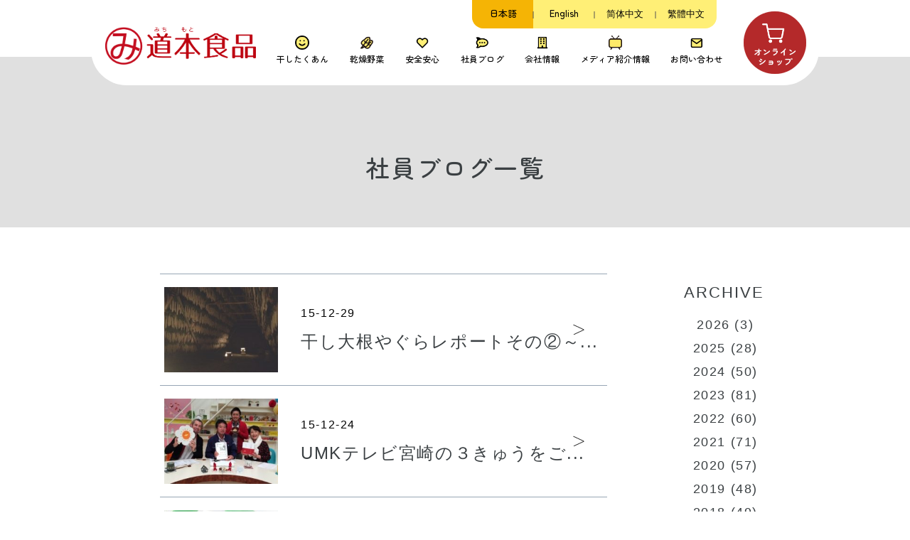

--- FILE ---
content_type: text/html; charset=UTF-8
request_url: https://michimoto-foods.co.jp/2015/
body_size: 19150
content:
<!DOCTYPE html>
<html lang="ja" prefix="og: http://ogp.me/ns#">
  <head>
    <meta charset="utf-8">
    <meta http-equiv="X-UA-Compatible" content="IE=edge">
    <meta name="viewport" content="width=device-width, initial-scale=1">
        <meta name="robots" content="noindex, follow">
    <!-- SEO -->
	  <!-- OGPの設定 -->
<!--<meta property="og:type" content="article" />
<meta property="og:title" content="干し大根やぐらレポートその②～干し大根を子守せよ" />
<meta property="og:description" content="道本食品" />
<meta property="og:url" content="https://michimoto-foods.co.jp/%e5%b9%b2%e3%81%97%e5%a4%a7%e6%a0%b9%e3%82%84%e3%81%90%e3%82%89%e3%83%ac%e3%83%9d%e3%83%bc%e3%83%88%e3%81%9d%e3%81%ae%e2%91%a1%ef%bd%9e%e5%b9%b2%e3%81%97%e5%a4%a7%e6%a0%b9%e3%82%92%e5%ad%90%e5%ae%88/" />
<meta property="og:site_name" content="道本食品" />
<meta property="article:publisher" content="article:publisher" />
<meta property="og:image" content="https://michimoto-foods.co.jp/wp-content/uploads/2015/12/20151229_1875002-320x180.jpg" />
<meta property="og:locale" content="ja_JP">-->
<!-- Twitterカードの設定 -->
<!--<meta name="twitter:card" content="summary" />
<meta name="twitter:site" content="@Michimotofoods" />-->
		<link rel="icon" href="https://michimoto-foods.co.jp/wp-content/themes/mitimoto-theme/images/top/rogo_1.png"><!-- ファビコン画像の読み込み -->
    <script src="https://ajax.googleapis.com/ajax/libs/jquery/1.11.3/jquery.min.js"></script>    <!-- jQuery読み込み -->
    <link rel="stylesheet" type="text/css" href="https://cdn.jsdelivr.net/npm/slick-carousel@1.8.1/slick/slick.css">

    <link rel="preconnect" href="https://fonts.googleapis.com">
    <link rel="preconnect" href="https://fonts.gstatic.com" crossorigin>
	 <link href="https://fonts.googleapis.com/css2?family=Zen+Maru+Gothic:wght@500;700&display=swap" rel="stylesheet">
	 <link href="https://fonts.googleapis.com/css2?family=Zen+Old+Mincho&display=swap" rel="stylesheet">
    <link href="https://fonts.googleapis.com/css2?family=Noto+Sans+JP:wght@300,400,500&display=swap" rel="stylesheet">
    <link href="https://fonts.googleapis.com/css2?family=Poppins:wght@100;200;300;400;500&display=swap" rel="stylesheet">

    <title>2015 - 道本食品</title>

		<!-- All in One SEO 4.9.3 - aioseo.com -->
	<meta name="robots" content="max-image-preview:large" />
	<link rel="canonical" href="https://michimoto-foods.co.jp/2015/" />
	<link rel="next" href="https://michimoto-foods.co.jp/2015/page/2/" />
	<meta name="generator" content="All in One SEO (AIOSEO) 4.9.3" />

		<!-- Global site tag (gtag.js) - Google Analytics -->
<script async src="https://www.googletagmanager.com/gtag/js?id=UA-176276509-3"></script>
<script>
 window.dataLayer = window.dataLayer || [];
 function gtag(){dataLayer.push(arguments);}
 gtag('js', new Date());

 gtag('config', 'UA-176276509-3');
</script>
		<script type="application/ld+json" class="aioseo-schema">
			{"@context":"https:\/\/schema.org","@graph":[{"@type":"BreadcrumbList","@id":"https:\/\/michimoto-foods.co.jp\/2015\/#breadcrumblist","itemListElement":[{"@type":"ListItem","@id":"https:\/\/michimoto-foods.co.jp#listItem","position":1,"name":"\u30db\u30fc\u30e0","item":"https:\/\/michimoto-foods.co.jp","nextItem":{"@type":"ListItem","@id":"https:\/\/michimoto-foods.co.jp\/2015\/#listItem","name":2015}},{"@type":"ListItem","@id":"https:\/\/michimoto-foods.co.jp\/2015\/#listItem","position":2,"name":2015,"previousItem":{"@type":"ListItem","@id":"https:\/\/michimoto-foods.co.jp#listItem","name":"\u30db\u30fc\u30e0"}}]},{"@type":"CollectionPage","@id":"https:\/\/michimoto-foods.co.jp\/2015\/#collectionpage","url":"https:\/\/michimoto-foods.co.jp\/2015\/","name":"2015 - \u9053\u672c\u98df\u54c1","inLanguage":"ja","isPartOf":{"@id":"https:\/\/michimoto-foods.co.jp\/#website"},"breadcrumb":{"@id":"https:\/\/michimoto-foods.co.jp\/2015\/#breadcrumblist"}},{"@type":"Organization","@id":"https:\/\/michimoto-foods.co.jp\/#organization","name":"\u9053\u672c\u98df\u54c1 \u793e\u54e1\u30d6\u30ed\u30b0","description":"\u5bae\u5d0e\u770c\u7530\u91ce\u753a \u3084\u3050\u3089\u5e72\u3057\u5927\u6839 \u65e5\u5411\u6f2c","url":"https:\/\/michimoto-foods.co.jp\/","sameAs":["https:\/\/twitter.com\/Michimotofoods"]},{"@type":"WebSite","@id":"https:\/\/michimoto-foods.co.jp\/#website","url":"https:\/\/michimoto-foods.co.jp\/","name":"\u9053\u672c\u98df\u54c1","description":"\u5bae\u5d0e\u770c\u7530\u91ce\u753a \u3084\u3050\u3089\u5e72\u3057\u5927\u6839 \u65e5\u5411\u6f2c","inLanguage":"ja","publisher":{"@id":"https:\/\/michimoto-foods.co.jp\/#organization"}}]}
		</script>
		<!-- All in One SEO -->

<link rel='dns-prefetch' href='//stats.wp.com' />
<link rel='dns-prefetch' href='//www.googletagmanager.com' />
<link rel="alternate" type="application/rss+xml" title="道本食品 &raquo; フィード" href="https://michimoto-foods.co.jp/feed/" />
		<!-- This site uses the Google Analytics by MonsterInsights plugin v8.10.0 - Using Analytics tracking - https://www.monsterinsights.com/ -->
		<!-- Note: MonsterInsights is not currently configured on this site. The site owner needs to authenticate with Google Analytics in the MonsterInsights settings panel. -->
					<!-- No UA code set -->
				<!-- / Google Analytics by MonsterInsights -->
		<style id='wp-img-auto-sizes-contain-inline-css'>
img:is([sizes=auto i],[sizes^="auto," i]){contain-intrinsic-size:3000px 1500px}
/*# sourceURL=wp-img-auto-sizes-contain-inline-css */
</style>
<style id='wp-emoji-styles-inline-css'>

	img.wp-smiley, img.emoji {
		display: inline !important;
		border: none !important;
		box-shadow: none !important;
		height: 1em !important;
		width: 1em !important;
		margin: 0 0.07em !important;
		vertical-align: -0.1em !important;
		background: none !important;
		padding: 0 !important;
	}
/*# sourceURL=wp-emoji-styles-inline-css */
</style>
<style id='wp-block-library-inline-css'>
:root{--wp-block-synced-color:#7a00df;--wp-block-synced-color--rgb:122,0,223;--wp-bound-block-color:var(--wp-block-synced-color);--wp-editor-canvas-background:#ddd;--wp-admin-theme-color:#007cba;--wp-admin-theme-color--rgb:0,124,186;--wp-admin-theme-color-darker-10:#006ba1;--wp-admin-theme-color-darker-10--rgb:0,107,160.5;--wp-admin-theme-color-darker-20:#005a87;--wp-admin-theme-color-darker-20--rgb:0,90,135;--wp-admin-border-width-focus:2px}@media (min-resolution:192dpi){:root{--wp-admin-border-width-focus:1.5px}}.wp-element-button{cursor:pointer}:root .has-very-light-gray-background-color{background-color:#eee}:root .has-very-dark-gray-background-color{background-color:#313131}:root .has-very-light-gray-color{color:#eee}:root .has-very-dark-gray-color{color:#313131}:root .has-vivid-green-cyan-to-vivid-cyan-blue-gradient-background{background:linear-gradient(135deg,#00d084,#0693e3)}:root .has-purple-crush-gradient-background{background:linear-gradient(135deg,#34e2e4,#4721fb 50%,#ab1dfe)}:root .has-hazy-dawn-gradient-background{background:linear-gradient(135deg,#faaca8,#dad0ec)}:root .has-subdued-olive-gradient-background{background:linear-gradient(135deg,#fafae1,#67a671)}:root .has-atomic-cream-gradient-background{background:linear-gradient(135deg,#fdd79a,#004a59)}:root .has-nightshade-gradient-background{background:linear-gradient(135deg,#330968,#31cdcf)}:root .has-midnight-gradient-background{background:linear-gradient(135deg,#020381,#2874fc)}:root{--wp--preset--font-size--normal:16px;--wp--preset--font-size--huge:42px}.has-regular-font-size{font-size:1em}.has-larger-font-size{font-size:2.625em}.has-normal-font-size{font-size:var(--wp--preset--font-size--normal)}.has-huge-font-size{font-size:var(--wp--preset--font-size--huge)}.has-text-align-center{text-align:center}.has-text-align-left{text-align:left}.has-text-align-right{text-align:right}.has-fit-text{white-space:nowrap!important}#end-resizable-editor-section{display:none}.aligncenter{clear:both}.items-justified-left{justify-content:flex-start}.items-justified-center{justify-content:center}.items-justified-right{justify-content:flex-end}.items-justified-space-between{justify-content:space-between}.screen-reader-text{border:0;clip-path:inset(50%);height:1px;margin:-1px;overflow:hidden;padding:0;position:absolute;width:1px;word-wrap:normal!important}.screen-reader-text:focus{background-color:#ddd;clip-path:none;color:#444;display:block;font-size:1em;height:auto;left:5px;line-height:normal;padding:15px 23px 14px;text-decoration:none;top:5px;width:auto;z-index:100000}html :where(.has-border-color){border-style:solid}html :where([style*=border-top-color]){border-top-style:solid}html :where([style*=border-right-color]){border-right-style:solid}html :where([style*=border-bottom-color]){border-bottom-style:solid}html :where([style*=border-left-color]){border-left-style:solid}html :where([style*=border-width]){border-style:solid}html :where([style*=border-top-width]){border-top-style:solid}html :where([style*=border-right-width]){border-right-style:solid}html :where([style*=border-bottom-width]){border-bottom-style:solid}html :where([style*=border-left-width]){border-left-style:solid}html :where(img[class*=wp-image-]){height:auto;max-width:100%}:where(figure){margin:0 0 1em}html :where(.is-position-sticky){--wp-admin--admin-bar--position-offset:var(--wp-admin--admin-bar--height,0px)}@media screen and (max-width:600px){html :where(.is-position-sticky){--wp-admin--admin-bar--position-offset:0px}}

/*# sourceURL=wp-block-library-inline-css */
</style><style id='global-styles-inline-css'>
:root{--wp--preset--aspect-ratio--square: 1;--wp--preset--aspect-ratio--4-3: 4/3;--wp--preset--aspect-ratio--3-4: 3/4;--wp--preset--aspect-ratio--3-2: 3/2;--wp--preset--aspect-ratio--2-3: 2/3;--wp--preset--aspect-ratio--16-9: 16/9;--wp--preset--aspect-ratio--9-16: 9/16;--wp--preset--color--black: #000000;--wp--preset--color--cyan-bluish-gray: #abb8c3;--wp--preset--color--white: #fff;--wp--preset--color--pale-pink: #f78da7;--wp--preset--color--vivid-red: #cf2e2e;--wp--preset--color--luminous-vivid-orange: #ff6900;--wp--preset--color--luminous-vivid-amber: #fcb900;--wp--preset--color--light-green-cyan: #7bdcb5;--wp--preset--color--vivid-green-cyan: #00d084;--wp--preset--color--pale-cyan-blue: #8ed1fc;--wp--preset--color--vivid-cyan-blue: #0693e3;--wp--preset--color--vivid-purple: #9b51e0;--wp--preset--color--blue: #0d6efd;--wp--preset--color--indigo: #6610f2;--wp--preset--color--purple: #5533ff;--wp--preset--color--pink: #d63384;--wp--preset--color--red: #dc3545;--wp--preset--color--orange: #fd7e14;--wp--preset--color--yellow: #ffc107;--wp--preset--color--green: #198754;--wp--preset--color--teal: #20c997;--wp--preset--color--cyan: #0dcaf0;--wp--preset--color--gray: #6c757d;--wp--preset--color--gray-dark: #343a40;--wp--preset--gradient--vivid-cyan-blue-to-vivid-purple: linear-gradient(135deg,rgb(6,147,227) 0%,rgb(155,81,224) 100%);--wp--preset--gradient--light-green-cyan-to-vivid-green-cyan: linear-gradient(135deg,rgb(122,220,180) 0%,rgb(0,208,130) 100%);--wp--preset--gradient--luminous-vivid-amber-to-luminous-vivid-orange: linear-gradient(135deg,rgb(252,185,0) 0%,rgb(255,105,0) 100%);--wp--preset--gradient--luminous-vivid-orange-to-vivid-red: linear-gradient(135deg,rgb(255,105,0) 0%,rgb(207,46,46) 100%);--wp--preset--gradient--very-light-gray-to-cyan-bluish-gray: linear-gradient(135deg,rgb(238,238,238) 0%,rgb(169,184,195) 100%);--wp--preset--gradient--cool-to-warm-spectrum: linear-gradient(135deg,rgb(74,234,220) 0%,rgb(151,120,209) 20%,rgb(207,42,186) 40%,rgb(238,44,130) 60%,rgb(251,105,98) 80%,rgb(254,248,76) 100%);--wp--preset--gradient--blush-light-purple: linear-gradient(135deg,rgb(255,206,236) 0%,rgb(152,150,240) 100%);--wp--preset--gradient--blush-bordeaux: linear-gradient(135deg,rgb(254,205,165) 0%,rgb(254,45,45) 50%,rgb(107,0,62) 100%);--wp--preset--gradient--luminous-dusk: linear-gradient(135deg,rgb(255,203,112) 0%,rgb(199,81,192) 50%,rgb(65,88,208) 100%);--wp--preset--gradient--pale-ocean: linear-gradient(135deg,rgb(255,245,203) 0%,rgb(182,227,212) 50%,rgb(51,167,181) 100%);--wp--preset--gradient--electric-grass: linear-gradient(135deg,rgb(202,248,128) 0%,rgb(113,206,126) 100%);--wp--preset--gradient--midnight: linear-gradient(135deg,rgb(2,3,129) 0%,rgb(40,116,252) 100%);--wp--preset--font-size--small: 13px;--wp--preset--font-size--medium: 20px;--wp--preset--font-size--large: 36px;--wp--preset--font-size--x-large: 42px;--wp--preset--spacing--20: 0.44rem;--wp--preset--spacing--30: 0.67rem;--wp--preset--spacing--40: 1rem;--wp--preset--spacing--50: 1.5rem;--wp--preset--spacing--60: 2.25rem;--wp--preset--spacing--70: 3.38rem;--wp--preset--spacing--80: 5.06rem;--wp--preset--shadow--natural: 6px 6px 9px rgba(0, 0, 0, 0.2);--wp--preset--shadow--deep: 12px 12px 50px rgba(0, 0, 0, 0.4);--wp--preset--shadow--sharp: 6px 6px 0px rgba(0, 0, 0, 0.2);--wp--preset--shadow--outlined: 6px 6px 0px -3px rgb(255, 255, 255), 6px 6px rgb(0, 0, 0);--wp--preset--shadow--crisp: 6px 6px 0px rgb(0, 0, 0);}:where(.is-layout-flex){gap: 0.5em;}:where(.is-layout-grid){gap: 0.5em;}body .is-layout-flex{display: flex;}.is-layout-flex{flex-wrap: wrap;align-items: center;}.is-layout-flex > :is(*, div){margin: 0;}body .is-layout-grid{display: grid;}.is-layout-grid > :is(*, div){margin: 0;}:where(.wp-block-columns.is-layout-flex){gap: 2em;}:where(.wp-block-columns.is-layout-grid){gap: 2em;}:where(.wp-block-post-template.is-layout-flex){gap: 1.25em;}:where(.wp-block-post-template.is-layout-grid){gap: 1.25em;}.has-black-color{color: var(--wp--preset--color--black) !important;}.has-cyan-bluish-gray-color{color: var(--wp--preset--color--cyan-bluish-gray) !important;}.has-white-color{color: var(--wp--preset--color--white) !important;}.has-pale-pink-color{color: var(--wp--preset--color--pale-pink) !important;}.has-vivid-red-color{color: var(--wp--preset--color--vivid-red) !important;}.has-luminous-vivid-orange-color{color: var(--wp--preset--color--luminous-vivid-orange) !important;}.has-luminous-vivid-amber-color{color: var(--wp--preset--color--luminous-vivid-amber) !important;}.has-light-green-cyan-color{color: var(--wp--preset--color--light-green-cyan) !important;}.has-vivid-green-cyan-color{color: var(--wp--preset--color--vivid-green-cyan) !important;}.has-pale-cyan-blue-color{color: var(--wp--preset--color--pale-cyan-blue) !important;}.has-vivid-cyan-blue-color{color: var(--wp--preset--color--vivid-cyan-blue) !important;}.has-vivid-purple-color{color: var(--wp--preset--color--vivid-purple) !important;}.has-black-background-color{background-color: var(--wp--preset--color--black) !important;}.has-cyan-bluish-gray-background-color{background-color: var(--wp--preset--color--cyan-bluish-gray) !important;}.has-white-background-color{background-color: var(--wp--preset--color--white) !important;}.has-pale-pink-background-color{background-color: var(--wp--preset--color--pale-pink) !important;}.has-vivid-red-background-color{background-color: var(--wp--preset--color--vivid-red) !important;}.has-luminous-vivid-orange-background-color{background-color: var(--wp--preset--color--luminous-vivid-orange) !important;}.has-luminous-vivid-amber-background-color{background-color: var(--wp--preset--color--luminous-vivid-amber) !important;}.has-light-green-cyan-background-color{background-color: var(--wp--preset--color--light-green-cyan) !important;}.has-vivid-green-cyan-background-color{background-color: var(--wp--preset--color--vivid-green-cyan) !important;}.has-pale-cyan-blue-background-color{background-color: var(--wp--preset--color--pale-cyan-blue) !important;}.has-vivid-cyan-blue-background-color{background-color: var(--wp--preset--color--vivid-cyan-blue) !important;}.has-vivid-purple-background-color{background-color: var(--wp--preset--color--vivid-purple) !important;}.has-black-border-color{border-color: var(--wp--preset--color--black) !important;}.has-cyan-bluish-gray-border-color{border-color: var(--wp--preset--color--cyan-bluish-gray) !important;}.has-white-border-color{border-color: var(--wp--preset--color--white) !important;}.has-pale-pink-border-color{border-color: var(--wp--preset--color--pale-pink) !important;}.has-vivid-red-border-color{border-color: var(--wp--preset--color--vivid-red) !important;}.has-luminous-vivid-orange-border-color{border-color: var(--wp--preset--color--luminous-vivid-orange) !important;}.has-luminous-vivid-amber-border-color{border-color: var(--wp--preset--color--luminous-vivid-amber) !important;}.has-light-green-cyan-border-color{border-color: var(--wp--preset--color--light-green-cyan) !important;}.has-vivid-green-cyan-border-color{border-color: var(--wp--preset--color--vivid-green-cyan) !important;}.has-pale-cyan-blue-border-color{border-color: var(--wp--preset--color--pale-cyan-blue) !important;}.has-vivid-cyan-blue-border-color{border-color: var(--wp--preset--color--vivid-cyan-blue) !important;}.has-vivid-purple-border-color{border-color: var(--wp--preset--color--vivid-purple) !important;}.has-vivid-cyan-blue-to-vivid-purple-gradient-background{background: var(--wp--preset--gradient--vivid-cyan-blue-to-vivid-purple) !important;}.has-light-green-cyan-to-vivid-green-cyan-gradient-background{background: var(--wp--preset--gradient--light-green-cyan-to-vivid-green-cyan) !important;}.has-luminous-vivid-amber-to-luminous-vivid-orange-gradient-background{background: var(--wp--preset--gradient--luminous-vivid-amber-to-luminous-vivid-orange) !important;}.has-luminous-vivid-orange-to-vivid-red-gradient-background{background: var(--wp--preset--gradient--luminous-vivid-orange-to-vivid-red) !important;}.has-very-light-gray-to-cyan-bluish-gray-gradient-background{background: var(--wp--preset--gradient--very-light-gray-to-cyan-bluish-gray) !important;}.has-cool-to-warm-spectrum-gradient-background{background: var(--wp--preset--gradient--cool-to-warm-spectrum) !important;}.has-blush-light-purple-gradient-background{background: var(--wp--preset--gradient--blush-light-purple) !important;}.has-blush-bordeaux-gradient-background{background: var(--wp--preset--gradient--blush-bordeaux) !important;}.has-luminous-dusk-gradient-background{background: var(--wp--preset--gradient--luminous-dusk) !important;}.has-pale-ocean-gradient-background{background: var(--wp--preset--gradient--pale-ocean) !important;}.has-electric-grass-gradient-background{background: var(--wp--preset--gradient--electric-grass) !important;}.has-midnight-gradient-background{background: var(--wp--preset--gradient--midnight) !important;}.has-small-font-size{font-size: var(--wp--preset--font-size--small) !important;}.has-medium-font-size{font-size: var(--wp--preset--font-size--medium) !important;}.has-large-font-size{font-size: var(--wp--preset--font-size--large) !important;}.has-x-large-font-size{font-size: var(--wp--preset--font-size--x-large) !important;}
/*# sourceURL=global-styles-inline-css */
</style>

<style id='classic-theme-styles-inline-css'>
/*! This file is auto-generated */
.wp-block-button__link{color:#fff;background-color:#32373c;border-radius:9999px;box-shadow:none;text-decoration:none;padding:calc(.667em + 2px) calc(1.333em + 2px);font-size:1.125em}.wp-block-file__button{background:#32373c;color:#fff;text-decoration:none}
/*# sourceURL=/wp-includes/css/classic-themes.min.css */
</style>
<link rel='stylesheet' id='contact-form-7-css' href='https://michimoto-foods.co.jp/wp-content/plugins/contact-form-7/includes/css/styles.css?ver=6.1.4' media='all' />
<link rel='stylesheet' id='wpcf7-redirect-script-frontend-css' href='https://michimoto-foods.co.jp/wp-content/plugins/wpcf7-redirect/build/assets/frontend-script.css?ver=2c532d7e2be36f6af233' media='all' />
<link rel='stylesheet' id='xo-slider-css' href='https://michimoto-foods.co.jp/wp-content/plugins/xo-liteslider/css/base.min.css?ver=3.8.6' media='all' />
<link rel='stylesheet' id='xo-swiper-css' href='https://michimoto-foods.co.jp/wp-content/plugins/xo-liteslider/assets/vendor/swiper/swiper-bundle.min.css?ver=3.8.6' media='all' />
<link rel='stylesheet' id='reset-style-css' href='https://michimoto-foods.co.jp/wp-content/themes/mitimoto-theme/css/reset.css?ver=6.9' media='all' />
<link rel='stylesheet' id='main-style-css' href='https://michimoto-foods.co.jp/wp-content/themes/mitimoto-theme/css/style.css?ver=6.9' media='all' />
<link rel='stylesheet' id='sub-style-css' href='https://michimoto-foods.co.jp/wp-content/themes/mitimoto-theme/css/bootstrap.min.css?ver=6.9' media='all' />
<script src="https://michimoto-foods.co.jp/wp-includes/js/jquery/jquery.min.js?ver=3.7.1" id="jquery-core-js"></script>
<script src="https://michimoto-foods.co.jp/wp-includes/js/jquery/jquery-migrate.min.js?ver=3.4.1" id="jquery-migrate-js"></script>
<link rel="https://api.w.org/" href="https://michimoto-foods.co.jp/wp-json/" /><link rel="EditURI" type="application/rsd+xml" title="RSD" href="https://michimoto-foods.co.jp/xmlrpc.php?rsd" />
<meta name="generator" content="WordPress 6.9" />
<meta name="generator" content="Site Kit by Google 1.170.0" />	<style>img#wpstats{display:none}</style>
		<meta name="mobile-web-app-capable" content="yes">
<meta name="apple-mobile-web-app-capable" content="yes">
<meta name="apple-mobile-web-app-title" content="道本食品 - 宮崎県田野町 やぐら干し大根 日向漬">
<meta name="google-site-verification" content="qf3hCXbQnRnnkN-JAkLLVHxaSiMYkfukMJbfR8VRJ6A"><link rel="icon" href="https://michimoto-foods.co.jp/wp-content/uploads/2022/01/cropped-logo-32x32.jpg" sizes="32x32" />
<link rel="icon" href="https://michimoto-foods.co.jp/wp-content/uploads/2022/01/cropped-logo-192x192.jpg" sizes="192x192" />
<link rel="apple-touch-icon" href="https://michimoto-foods.co.jp/wp-content/uploads/2022/01/cropped-logo-180x180.jpg" />
<meta name="msapplication-TileImage" content="https://michimoto-foods.co.jp/wp-content/uploads/2022/01/cropped-logo-270x270.jpg" />
		<style id="wp-custom-css">
			.syou-icon-list {
	    justify-content: unset;
    flex-wrap: wrap;
}
.syou-icon-list img {
	width: 30%;
	object-fit: contain;
	margin-bottom: 4%;
}
.syou-icon-list img:nth-of-type(2),
.syou-icon-list img:nth-of-type(5),
.syou-icon-list img:nth-of-type(8),
.syou-icon-list img:nth-of-type(11) {
	margin-right: 5%;
	margin-left: 5%;
}
.wp_media-list.single-area .wp_zoon p {
	font-size: 18px;
	line-height: 32px;
}

@media (min-width: 1025px) {
	ul.media_list li a {
		display: block;
	}
	ul.media_list li:hover time {
		color: #030303;
	}
	html ul.media_list li:hover .wp_no-img .img-mask img {
    transform: translate(-50%, -50%) scale(1.06);
}
		html ul.media_list li:hover .img-mask img {
    transform: scale(1.06);
}
}

@media (max-width: 1536px) {
	.ansin-title-text,
	.syou-list{
		white-space: unset;
	}
	.syou-list p:last-of-type {
width: 60%;
	}
}

@media (max-width: 991px) {
	.syou-icon-list img {
		width: 30% !important;
		height: auto !important;
	}
}

@media (max-width: 560px) {
   .page-template-page-ansin .title-background h1 {
        padding-top: 142px;
    }
	.syou-icon-list {
		justify-content: space-between !important;
	}
	.syou-icon-list img {
	width: 48% !important;
	}
	.syou-icon-list img:nth-of-type(2),
.syou-icon-list img:nth-of-type(5),
.syou-icon-list img:nth-of-type(8),
.syou-icon-list img:nth-of-type(11) {
	margin-right: 0%;
	margin-left: 0%;
}
	.syou-list p:last-of-type {
	width: 100% !important;
	}
}

@media (max-width: 460px) {
	.back-photo article p:first-of-type {
		font-size: 4.4vw !important
	}
	.back-photo article p:last-of-type {
	font-size:8vw;
	}
	.wp_media-list.single-area .wp_zoon p {
    font-size: 4.4vw;
    line-height: 7.6vw;
}
}


@media (max-width: 991px) {
	html .home .resipi-zoon.top-media-area .zoomInText span.mask img {
	width: 100%;
		height: 100%;
		object-fit: cover;
	}
}		</style>
			  
  </head>
  <body class="archive date wp-embed-responsive wp-theme-understrap wp-child-theme-mitimoto-theme group-blog hfeed understrap-has-sidebar"> <!-- 記述しておく -->
    <!-- 記述しておく -->

    <div class="nav-area">
      <article class="nav-article">
        <a class="nav-sab-text color_type-1 f-family-2 sp" href="https://michimoto-foods.co.jp">宮崎県田野町 やぐら干し大根 日向漬</a><!-- WordPress → 設定　→ 一般 → キャッチフレーズ -->
        <div class="nav-article-flex">
          <a class="nav-article-article" href="https://michimoto-foods.co.jp"><img src="https://michimoto-foods.co.jp/wp-content/themes/mitimoto-theme/images/top/mitimoto_rogo.png" alt="道本食品　ロゴ"></a>
        </div>
      </article>
      <aside class="nav-aside pc">
        <nav>
          <ul>
            <li>
              <div class="nav-set">
                <img class="mini-images" src="https://michimoto-foods.co.jp/wp-content/themes/mitimoto-theme/images/top/nav-design-1.png" alt="道本食品　ナビゲーションイラスト">
                <a href="https://michimoto-foods.co.jp/takuan1">干したくあん</a>
              </div>
            </li>
            <li>
              <div class="nav-set">
                <img class="mini-images" src="https://michimoto-foods.co.jp/wp-content/themes/mitimoto-theme/images/top/nav-design-2.png" alt="道本食品　ナビゲーションイラスト">
                <a href="https://michimoto-foods.co.jp/vegetable1">乾燥野菜</a>
              </div>
            </li>
            <li>
              <div class="nav-set">
                <img class="mini-images" src="https://michimoto-foods.co.jp/wp-content/themes/mitimoto-theme/images/top/nav-design-3.png" alt="道本食品　ナビゲーションイラスト">
                <a href="https://michimoto-foods.co.jp/ansin">安全安心</a>
              </div>
            </li>
            <li>
              <div class="nav-set">
                <img class="mini-images" src="https://michimoto-foods.co.jp/wp-content/themes/mitimoto-theme/images/top/nav-design-4.png" alt="道本食品　ナビゲーションイラスト">
                <a href="https://michimoto-foods.co.jp/news">社員ブログ</a>
              </div>
            </li>
            <li class="has-child">
              <div class="nav-set">
                <img class="mini-images" src="https://michimoto-foods.co.jp/wp-content/themes/mitimoto-theme/images/top/nav-design-5.png" alt="道本食品　ナビゲーションイラスト">
                <a>会社情報</a>
              </div>
              <ul>
                <li><a href="https://michimoto-foods.co.jp/rinen">理念</a></li>
                <li><a href="https://michimoto-foods.co.jp/overview">会社概要</a></li>
                <li><a href="https://michimoto-foods.co.jp/company">私たちの仕事</a></li>
                <li><a href="https://michimoto-foods.co.jp/recruit">求人情報</a></li>
              </ul>
            </li>
            <li>
              <div class="nav-set">
                <img class="mini-images" src="https://michimoto-foods.co.jp/wp-content/themes/mitimoto-theme/images/media-icon.png" alt="道本食品　ナビゲーションイラスト">
                <a href="https://michimoto-foods.co.jp/media">メディア紹介情報</a>
              </div>
            </li>
            <li>
              <div class="nav-set">
                <img class="mini-images" src="https://michimoto-foods.co.jp/wp-content/themes/mitimoto-theme/images/top/nav-design-6.png" alt="道本食品　ナビゲーションイラスト">
                <a href="https://michimoto-foods.co.jp/contact">お問い合わせ</a>
              </div>
            </li>
            <li class="btn-shop">
              <a href="https://michimoto.shop/" target=”_blank”><img src="https://michimoto-foods.co.jp/wp-content/themes/mitimoto-theme/images/top/online-red-btn.png" alt="道本食品　オンラインショップ"></a>
            </li>
          </ul>
        </nav>

        <div class="words back-color_type-1 pc">
          <ul>
            <li class="orange-back-1"><a href="#">日本語</a></li>
            <li><a href="https://michimoto-foods.co.jp/english-top">English</a></li>
            <li><a href="https://michimoto-foods.co.jp/chinese-top">简体中文</a></li>
            <li><a href="https://michimoto-foods.co.jp/chinese2-top">繁體中文</a></li>
          </ul>
        </div>
      </aside>

      <aside class="sp sp-aside">
        <a href="https://michimoto.shop/" class="sp-nav-btn" target=”_blank”>
          <div class="sp-btn-radius bg-cr-1">
            <div class="sp-btn-radius-area">
              <img src="https://michimoto-foods.co.jp/wp-content/themes/mitimoto-theme/images/top/online-red-btn.png" alt="道本食品　オンラインショップ">
            </div>
          </div>
        </a>
        <a class="sp-nav-btn">
          <div class="sp-btn-radius bg-cr-2">
            <div class="openbtn"><span></span><span></span><span></span></div><!-- ハンバーガーアイコン -->
            <p class="sp-nav-menu-text">MENU</p>
          </div>
        </a>
      </aside>
    </div>


<!--  スマホ版　ナビゲーションメニュー  -->
    <nav id="g-nav" class="sp"><!-- ハンバーガーアイコンが押されたらここが実行される -->

      <div class="nav-area z-index-area-2 open-menu">
        <article class="nav-article">
          <a class="nav-sab-text color_type-5 f-family-2" href="https://michimoto-foods.co.jp">宮崎県田野町 やぐら干し大根 日向漬</a><!-- WordPress → 設定　→ 一般 → キャッチフレーズ -->
          <div class="nav-article-flex">
            <a class="nav-article-article" href="https://michimoto-foods.co.jp"><img src="https://michimoto-foods.co.jp/wp-content/themes/mitimoto-theme/images/top/mitimoto_rogo-2.png" alt="道本食品　ロゴ"></a>
          </div>
        </article>

        <aside class="sp-aside">
          <a class="sp-nav-btn">
            <div class="sp-btn-radius bg-cr-2 sp-aside-2">
              <div class="openbtn"><span></span><span></span><span></span></div><!-- ハンバーガーアイコン -->
              <p class="sp-nav-menu-text">MENU</p>
            </div>
          </a>
        </aside>
      </div>

      <div id="g-nav-list"><!--ナビの数が増えた場合縦スクロールするためのdiv※不要なら削除-->
        <div class="sp-footer-area">

        <div class="sp-words">
          <ul>
            <li><a href="#">日本語</a></li>
            <li><a href="https://michimoto-foods.co.jp/english-top">English</a></li>
            <li><a href="https://michimoto-foods.co.jp/chinese-top">简体中文</a></li>
            <li><a href="https://michimoto-foods.co.jp/chinese2-top">繁體中文</a></li>
          </ul>
        </div>

          <ul class="accordion-area">
            <li class="sp-aco-list"><!--li ~ /li までが一つのアコーディオン-->
              <section>
                <h3 class="title">日向のチカラ</h3>
                <div class="box box-height-1">
                  <ul>
                    <li><a href="https://michimoto-foods.co.jp/takuan1">干したくあん</a></li>
                    <li><a href="https://michimoto-foods.co.jp/takuan2">干したくあんと健康</a></li>
                    <li><a href="https://michimoto-foods.co.jp/vegetable1">乾燥野菜</a></li>
                  </ul>
                </div>
              </section>
            </li>
            <li class="sp-aco-list-no"><a href="https://michimoto-foods.co.jp/ansin">安全安心</a></li>
            <li class="sp-aco-list"><!--li ~ /li までが一つのアコーディオン-->
              <section>
                <h3 class="title">会社情報</h3>
                <div class="box box-height-1">
                  <ul>
                  <li><a href="https://michimoto-foods.co.jp/rinen">理念</a></li>
                  <li><a href="https://michimoto-foods.co.jp/overview">会社概要</a></li>
                  <li><a href="https://michimoto-foods.co.jp/company">私たちの仕事</a></li>
                  <li><a href="https://michimoto-foods.co.jp/recruit">求人情報</a></li>
                  </ul>
                </div>
              </section>
            </li>
            <li class="sp-aco-list-no"><a href="https://michimoto-foods.co.jp/media">メディア紹介情報</a></li>
            <li class="sp-aco-list-no"><a href="https://michimoto-foods.co.jp/cm">CM</a></li>
            <li class="sp-aco-list-no"><a href="https://michimoto-foods.co.jp/news">社員ブログ</a></li>
            <li class="sp-aco-list-no"><a href="https://michimoto-foods.co.jp/recipe">お召し上がり方</a></li>
            <li class="sp-aco-list-no"><a href="https://michimoto-foods.co.jp/contact">お問い合わせ</a></li>
          </ul>

          <div class="sp-menu-online-area">
            <a href="https://michimoto.shop/" target="_blank"><img src="https://michimoto-foods.co.jp/wp-content/themes/mitimoto-theme/images/top/online-btn2.png" alt="道本食品 オンラインショップ"></a>
          </div>

          <div class="sp-footer-sns-area">
            <a class="sns-rogo" href="https://www.instagram.com/" target="_blank"><img src="https://michimoto-foods.co.jp/wp-content/themes/mitimoto-theme/images/top/instagram-2.png" alt="道本食品 Instagram"></a>
            <a class="sns-rogo sns-rogo-center" href="https://twitter.com/?lang=ja" target="_blank"><img src="https://michimoto-foods.co.jp/wp-content/themes/mitimoto-theme/images/top/twitter-2.png" alt="道本食品　Twitter"></a>
            <a class="sns-rogo" href="https://www.facebook.com/login/?privacy_mutation_token=eyJ0eXBlIjowLCJjcmVhdGlvbl90aW1lIjoxNjU0MjM5NjA0LCJjYWxsc2l0ZV9pZCI6MjY5NTQ4NDUzMDcyMDk1MX0%3D" target="_blank"><img src="https://michimoto-foods.co.jp/wp-content/themes/mitimoto-theme/images/top/facebook-2.png" alt="道本食品　Facebook"></a>
          </div>
        </div>
      </div>

    </nav>

<div class="title-background">
      <div class="wrapper rinen tb">
        <h1>社員ブログ一覧</h1>
      </div>
    </div>

    <div class="container rinen mt-5">
      <div class="single-area row mb-5 pb-3">
        <article class="col-md-9">

          <div class="news-area news-area2">
            <div class="news-sec">
              <div class="news-aside">


<!-- 記事ループ -->
<a class="news-list news-list2" href="https://michimoto-foods.co.jp/%e5%b9%b2%e3%81%97%e5%a4%a7%e6%a0%b9%e3%82%84%e3%81%90%e3%82%89%e3%83%ac%e3%83%9d%e3%83%bc%e3%83%88%e3%81%9d%e3%81%ae%e2%91%a1%ef%bd%9e%e5%b9%b2%e3%81%97%e5%a4%a7%e6%a0%b9%e3%82%92%e5%ad%90%e5%ae%88/">
	<!--<img src="https://michimoto-foods.co.jp/wp-content/uploads/2015/12/20151229_1875002-320x180.jpg" alt="干し大根やぐらレポートその②～干し大根を子守せよ">-->
	
			<img src="https://michimoto-foods.co.jp/wp-content/uploads/2015/12/20151229_1875002-320x180.jpg" alt="干し大根やぐらレポートその②～干し大根を子守せよ">
			
	<div class="news-list-textset">
		  <time class="f-family-4" datetime="15-12-29">15-12-29</time>
  			<p class="news-list-title m-0 f-family-4"><!-- 文字制限付き.３０文字で記事のタイトルを表示 -->
				干し大根やぐらレポートその②～...			 </p>
	</div>
</a>

<a class="news-list news-list2" href="https://michimoto-foods.co.jp/umk%e3%83%86%e3%83%ac%e3%83%93%e5%ae%ae%e5%b4%8e%e3%81%ae%ef%bc%93%e3%81%8d%e3%82%85%e3%81%86%e3%82%92%e3%81%94%e8%a6%a7%e3%81%8f%e3%81%a0%e3%81%95%e3%81%84%e3%80%82/">
	<!--<img src="https://michimoto-foods.co.jp/wp-content/uploads/2015/12/20151224_1870481-320x180.jpg" alt="UMKテレビ宮崎の３きゅうをご覧ください。">-->
	
			<img src="https://michimoto-foods.co.jp/wp-content/uploads/2015/12/20151224_1870481-320x180.jpg" alt="UMKテレビ宮崎の３きゅうをご覧ください。">
			
	<div class="news-list-textset">
		  <time class="f-family-4" datetime="15-12-24">15-12-24</time>
  			<p class="news-list-title m-0 f-family-4"><!-- 文字制限付き.３０文字で記事のタイトルを表示 -->
				UMKテレビ宮崎の３きゅうをご...			 </p>
	</div>
</a>

<a class="news-list news-list2" href="https://michimoto-foods.co.jp/%e3%83%95%e3%83%bc%e3%83%87%e3%83%aa%e3%83%bc%e9%9c%a7%e5%b3%b6%e5%ba%97%e3%81%a7%e3%81%8a%e5%be%85%e3%81%a1%e3%81%97%e3%81%a6%e3%81%84%e3%81%be%e3%81%99%e3%80%82/">
	<!--<img src="https://michimoto-foods.co.jp/wp-content/uploads/2015/12/20151222_1868274-320x180.jpg" alt="フーデリー霧島店でお待ちしています。">-->
	
			<img src="https://michimoto-foods.co.jp/wp-content/uploads/2015/12/20151222_1868274-320x180.jpg" alt="フーデリー霧島店でお待ちしています。">
			
	<div class="news-list-textset">
		  <time class="f-family-4" datetime="15-12-22">15-12-22</time>
  			<p class="news-list-title m-0 f-family-4"><!-- 文字制限付き.３０文字で記事のタイトルを表示 -->
				フーデリー霧島店でお待ちしてい...			 </p>
	</div>
</a>

<a class="news-list news-list2" href="https://michimoto-foods.co.jp/umk%e3%83%86%e3%83%ac%e3%83%93%e5%ae%ae%e5%b4%8e-%e3%80%8e%e6%8c%91%e6%88%a6%ef%bd%9e%e5%ae%ae%e5%b4%8e%e3%81%ae%e3%81%86%e3%81%be%e3%81%84%e3%82%92eu%e3%81%b8%ef%bd%9e%e3%80%8f%e3%81%a7%e5%bc%8a/">
	<!--<img src="https://michimoto-foods.co.jp/wp-content/uploads/2015/12/20151216_1863248-320x180.jpg" alt="UMKテレビ宮崎 『挑戦～宮崎のうまいをEUへ～』で弊社が紹介される予定です。">-->
	
			<img src="https://michimoto-foods.co.jp/wp-content/uploads/2015/12/20151216_1863248-320x180.jpg" alt="UMKテレビ宮崎 『挑戦～宮崎のうまいをEUへ～』で弊社が紹介される予定です。">
			
	<div class="news-list-textset">
		  <time class="f-family-4" datetime="15-12-16">15-12-16</time>
  			<p class="news-list-title m-0 f-family-4"><!-- 文字制限付き.３０文字で記事のタイトルを表示 -->
				UMKテレビ宮崎 『挑戦～宮崎...			 </p>
	</div>
</a>

<a class="news-list news-list2" href="https://michimoto-foods.co.jp/%e3%81%8a%e3%81%ab%e3%81%8e%e3%82%8a%e5%b1%8b%e3%81%95%e3%82%93%e3%82%aa%e3%83%bc%e3%83%97%e3%83%b3%e3%81%97%e3%81%be%e3%81%97%e3%81%9f%e3%80%82/">
	<!--<img src="https://michimoto-foods.co.jp/wp-content/uploads/2015/12/20151211_1858862-320x180.jpg" alt="おにぎり屋さんオープンしました。">-->
	
			<img src="https://michimoto-foods.co.jp/wp-content/uploads/2015/12/20151211_1858862-320x180.jpg" alt="おにぎり屋さんオープンしました。">
			
	<div class="news-list-textset">
		  <time class="f-family-4" datetime="15-12-11">15-12-11</time>
  			<p class="news-list-title m-0 f-family-4"><!-- 文字制限付き.３０文字で記事のタイトルを表示 -->
				おにぎり屋さんオープンしました...			 </p>
	</div>
</a>

<a class="news-list news-list2" href="https://michimoto-foods.co.jp/%e7%b2%92%e3%83%9e%e3%82%b9%e3%82%bf%e3%83%bc%e3%83%89%e3%81%9f%e3%81%8f%e3%81%82%e3%82%93%e7%99%ba%e5%a3%b2%ef%bc%81/">
	<!--<img src="https://michimoto-foods.co.jp/wp-content/uploads/2015/12/20151210_1857546-320x180.jpg" alt="粒マスタードたくあん発売！">-->
	
			<img src="https://michimoto-foods.co.jp/wp-content/uploads/2015/12/20151210_1857546-320x180.jpg" alt="粒マスタードたくあん発売！">
			
	<div class="news-list-textset">
		  <time class="f-family-4" datetime="15-12-10">15-12-10</time>
  			<p class="news-list-title m-0 f-family-4"><!-- 文字制限付き.３０文字で記事のタイトルを表示 -->
				粒マスタードたくあん発売！			 </p>
	</div>
</a>

<a class="news-list news-list2" href="https://michimoto-foods.co.jp/%e5%b9%b2%e3%81%97%e3%81%a0%e3%81%84%e3%81%93%e3%82%93%e3%81%ae%e3%82%84%e3%81%90%e3%82%89%e3%83%ac%e3%83%9d%e3%83%bc%e3%83%88%e3%80%8c%e4%b8%96%e7%95%8c%e4%b8%80%e3%81%ae%e5%b7%a8%e5%a4%a7%e3%82%84/">
	<!--<img src="" alt="干しだいこんのやぐらレポート「世界一の巨大やぐらに潜入せよ！」">-->
	
			<div class="wp_no-img">
			<img src="https://michimoto-foods.co.jp/wp-content/themes/mitimoto-theme/images/top/mitimoto_rogo.png" alt="道本食品">
		</div>
		
	<div class="news-list-textset">
		  <time class="f-family-4" datetime="15-12-08">15-12-08</time>
  			<p class="news-list-title m-0 f-family-4"><!-- 文字制限付き.３０文字で記事のタイトルを表示 -->
				干しだいこんのやぐらレポート「...			 </p>
	</div>
</a>

<a class="news-list news-list2" href="https://michimoto-foods.co.jp/%e8%bf%91%e6%97%a5%e3%82%aa%e3%83%bc%e3%83%97%e3%83%b3%ef%bc%81%e6%97%a5%e5%90%91%e3%81%b2%e3%81%aa%e3%81%9f%e3%81%ae%e3%81%8a%e3%81%ab%e3%81%8e%e3%82%8a%e5%b1%8b%e3%81%95%e3%82%93%ef%bc%81/">
	<!--<img src="https://michimoto-foods.co.jp/wp-content/uploads/2015/12/20151205_1852594-320x180.jpg" alt="近日オープン！日向(ひなた)のおにぎり屋さん！">-->
	
			<img src="https://michimoto-foods.co.jp/wp-content/uploads/2015/12/20151205_1852594-320x180.jpg" alt="近日オープン！日向(ひなた)のおにぎり屋さん！">
			
	<div class="news-list-textset">
		  <time class="f-family-4" datetime="15-12-05">15-12-05</time>
  			<p class="news-list-title m-0 f-family-4"><!-- 文字制限付き.３０文字で記事のタイトルを表示 -->
				近日オープン！日向(ひなた)の...			 </p>
	</div>
</a>

<a class="news-list news-list2" href="https://michimoto-foods.co.jp/%e8%be%bb%e4%bb%81%e6%88%90%e3%81%95%e3%82%93%e3%81%8c%e3%81%9f%e3%81%8f%e3%81%82%e3%82%93%e7%bc%b6%e3%81%ab%e3%81%a4%e3%81%84%e3%81%a6%e3%83%84%e3%82%a4%e3%83%bc%e3%83%88%e3%81%97%e3%81%be%e3%81%97/">
	<!--<img src="https://michimoto-foods.co.jp/wp-content/uploads/2015/12/20151202_1849508-320x180.png" alt="辻仁成さんがたくあん缶についてツイートしました。">-->
	
			<img src="https://michimoto-foods.co.jp/wp-content/uploads/2015/12/20151202_1849508-320x180.png" alt="辻仁成さんがたくあん缶についてツイートしました。">
			
	<div class="news-list-textset">
		  <time class="f-family-4" datetime="15-12-02">15-12-02</time>
  			<p class="news-list-title m-0 f-family-4"><!-- 文字制限付き.３０文字で記事のタイトルを表示 -->
				辻仁成さんがたくあん缶について...			 </p>
	</div>
</a>

<a class="news-list news-list2" href="https://michimoto-foods.co.jp/%e3%81%8a%e3%81%be%e3%81%9f%e3%81%9b%e3%81%97%e3%81%be%e3%81%97%e3%81%9f%e6%96%b0%e7%89%a9%e3%81%b9%e3%81%a3%e3%81%9f%e3%82%89%e6%bc%ac%ef%bc%81/">
	<!--<img src="https://michimoto-foods.co.jp/wp-content/uploads/2015/12/20151201_1848816-320x180.jpg" alt="おまたせしました新物べったら漬！">-->
	
			<img src="https://michimoto-foods.co.jp/wp-content/uploads/2015/12/20151201_1848816-320x180.jpg" alt="おまたせしました新物べったら漬！">
			
	<div class="news-list-textset">
		  <time class="f-family-4" datetime="15-12-01">15-12-01</time>
  			<p class="news-list-title m-0 f-family-4"><!-- 文字制限付き.３０文字で記事のタイトルを表示 -->
				おまたせしました新物べったら漬...			 </p>
	</div>
</a>

<a class="news-list news-list2" href="https://michimoto-foods.co.jp/%e3%81%a0%e3%81%84%e3%81%93%e3%82%93%e3%81%ae-%e3%81%af%e3%81%96%e6%8e%9b%e3%81%91%e4%bd%9c%e6%a5%ad%ef%bc%88%e3%81%a0%e3%81%84%e3%81%93%e3%82%93%e3%82%92%e3%82%84%e3%81%90%e3%82%89%e3%81%ab%e5%b9%b2/">
	<!--<img src="https://michimoto-foods.co.jp/wp-content/uploads/2015/11/20151128_1846059-320x180.jpg" alt="だいこんの はざ掛け作業（だいこんをやぐらに干す作業）が始まりました。">-->
	
			<img src="https://michimoto-foods.co.jp/wp-content/uploads/2015/11/20151128_1846059-320x180.jpg" alt="だいこんの はざ掛け作業（だいこんをやぐらに干す作業）が始まりました。">
			
	<div class="news-list-textset">
		  <time class="f-family-4" datetime="15-11-28">15-11-28</time>
  			<p class="news-list-title m-0 f-family-4"><!-- 文字制限付き.３０文字で記事のタイトルを表示 -->
				だいこんの はざ掛け作業（だい...			 </p>
	</div>
</a>

<a class="news-list news-list2" href="https://michimoto-foods.co.jp/%e7%9b%ae%e6%8c%87%e3%81%9b%ef%bc%81%e3%81%a4%e3%81%91%e3%82%82%e3%81%ae%e5%8d%9a%e5%a3%ab/">
	<!--<img src="https://michimoto-foods.co.jp/wp-content/uploads/2015/11/20151127_1844263-320x180.jpg" alt="目指せ！つけもの博士">-->
	
			<img src="https://michimoto-foods.co.jp/wp-content/uploads/2015/11/20151127_1844263-320x180.jpg" alt="目指せ！つけもの博士">
			
	<div class="news-list-textset">
		  <time class="f-family-4" datetime="15-11-27">15-11-27</time>
  			<p class="news-list-title m-0 f-family-4"><!-- 文字制限付き.３０文字で記事のタイトルを表示 -->
				目指せ！つけもの博士			 </p>
	</div>
</a>

<a class="news-list news-list2" href="https://michimoto-foods.co.jp/%e5%b7%9d%e5%8d%97%e7%94%ba%e9%ab%98%e9%bd%a2%e8%80%85%e6%95%99%e5%ae%a4%e3%81%ae%e7%9a%86%e3%81%95%e3%81%be%e3%81%8c%e5%b7%a5%e5%a0%b4%e8%a6%8b%e5%ad%a6%e3%81%ab%e3%81%8a%e8%a6%8b%e3%81%88%e3%81%ab/">
	<!--<img src="https://michimoto-foods.co.jp/wp-content/uploads/2015/11/20151120_1837887-320x180.jpg" alt="川南町高齢者教室の皆さまが工場見学にお見えになりました。">-->
	
			<img src="https://michimoto-foods.co.jp/wp-content/uploads/2015/11/20151120_1837887-320x180.jpg" alt="川南町高齢者教室の皆さまが工場見学にお見えになりました。">
			
	<div class="news-list-textset">
		  <time class="f-family-4" datetime="15-11-20">15-11-20</time>
  			<p class="news-list-title m-0 f-family-4"><!-- 文字制限付き.３０文字で記事のタイトルを表示 -->
				川南町高齢者教室の皆さまが工場...			 </p>
	</div>
</a>

<a class="news-list news-list2" href="https://michimoto-foods.co.jp/%e6%96%b0%e7%89%a9%e5%b9%b2%e3%81%97%e6%b2%a2%e5%ba%b5%e6%ba%96%e5%82%99%e4%b8%ad/">
	<!--<img src="https://michimoto-foods.co.jp/wp-content/uploads/2015/10/20151029_1814486-320x180.jpg" alt="新物干し沢庵準備中">-->
	
			<img src="https://michimoto-foods.co.jp/wp-content/uploads/2015/10/20151029_1814486-320x180.jpg" alt="新物干し沢庵準備中">
			
	<div class="news-list-textset">
		  <time class="f-family-4" datetime="15-10-29">15-10-29</time>
  			<p class="news-list-title m-0 f-family-4"><!-- 文字制限付き.３０文字で記事のタイトルを表示 -->
				新物干し沢庵準備中			 </p>
	</div>
</a>

<a class="news-list news-list2" href="https://michimoto-foods.co.jp/%e5%ae%ae%e5%b4%8e%e5%8d%97%e5%b0%8f%e5%ad%a6%e6%a0%a1%e3%81%ae%e3%81%bf%e3%81%aa%e3%81%95%e3%82%93%e3%81%8c%e5%b7%a5%e5%a0%b4%e8%a6%8b%e5%ad%a6%e3%81%ab%e6%9d%a5%e3%81%be%e3%81%97%e3%81%9f/">
	<!--<img src="https://michimoto-foods.co.jp/wp-content/uploads/2015/10/20151023_1807664-320x180.jpg" alt="宮崎南小学校のみなさんが工場見学に来ました">-->
	
			<img src="https://michimoto-foods.co.jp/wp-content/uploads/2015/10/20151023_1807664-320x180.jpg" alt="宮崎南小学校のみなさんが工場見学に来ました">
			
	<div class="news-list-textset">
		  <time class="f-family-4" datetime="15-10-23">15-10-23</time>
  			<p class="news-list-title m-0 f-family-4"><!-- 文字制限付き.３０文字で記事のタイトルを表示 -->
				宮崎南小学校のみなさんが工場見...			 </p>
	</div>
</a>

<a class="news-list news-list2" href="https://michimoto-foods.co.jp/mrt%e5%ae%ae%e5%b4%8e%e6%94%be%e9%80%81%e3%80%8cdooon%ef%bc%81%e3%80%8d%e3%82%92%e3%81%94%e8%a6%a7%e3%81%8f%e3%81%a0%e3%81%95%e3%81%84%e3%80%82/">
	<!--<img src="https://michimoto-foods.co.jp/wp-content/uploads/2015/10/20151021_1805501-320x180.jpg" alt="MRT宮崎放送「DoooN！」をご覧ください。">-->
	
			<img src="https://michimoto-foods.co.jp/wp-content/uploads/2015/10/20151021_1805501-320x180.jpg" alt="MRT宮崎放送「DoooN！」をご覧ください。">
			
	<div class="news-list-textset">
		  <time class="f-family-4" datetime="15-10-21">15-10-21</time>
  			<p class="news-list-title m-0 f-family-4"><!-- 文字制限付き.３０文字で記事のタイトルを表示 -->
				MRT宮崎放送「DoooN！」...			 </p>
	</div>
</a>

<a class="news-list news-list2" href="https://michimoto-foods.co.jp/%e8%87%aa%e8%a1%9b%e6%b6%88%e9%98%b2%e8%a8%93%e7%b7%b4%e3%82%92%e5%ae%9f%e6%96%bd%e3%81%97%e3%81%be%e3%81%97%e3%81%9f%e3%80%82-2/">
	<!--<img src="https://michimoto-foods.co.jp/wp-content/uploads/2015/10/20151014_1797932-320x180.jpg" alt="自衛消防訓練を実施しました。">-->
	
			<img src="https://michimoto-foods.co.jp/wp-content/uploads/2015/10/20151014_1797932-320x180.jpg" alt="自衛消防訓練を実施しました。">
			
	<div class="news-list-textset">
		  <time class="f-family-4" datetime="15-10-14">15-10-14</time>
  			<p class="news-list-title m-0 f-family-4"><!-- 文字制限付き.３０文字で記事のタイトルを表示 -->
				自衛消防訓練を実施しました。			 </p>
	</div>
</a>

<a class="news-list news-list2" href="https://michimoto-foods.co.jp/%e5%8f%b0%e6%b9%be%e3%81%aesogo%e7%99%be%e8%b2%a8%e5%ba%97%e3%81%a7%e8%a9%a6%e9%a3%9f%e8%b2%a9%e5%a3%b2%e3%82%92%e5%ae%9f%e6%96%bd%e3%81%97%e3%81%a6%e3%81%84%e3%81%be%e3%81%99%e3%80%82/">
	<!--<img src="https://michimoto-foods.co.jp/wp-content/uploads/2015/09/20150923_1773595-320x180.jpg" alt="台湾のSOGO百貨店で試食販売を実施しています。">-->
	
			<img src="https://michimoto-foods.co.jp/wp-content/uploads/2015/09/20150923_1773595-320x180.jpg" alt="台湾のSOGO百貨店で試食販売を実施しています。">
			
	<div class="news-list-textset">
		  <time class="f-family-4" datetime="15-09-23">15-09-23</time>
  			<p class="news-list-title m-0 f-family-4"><!-- 文字制限付き.３０文字で記事のタイトルを表示 -->
				台湾のSOGO百貨店で試食販売...			 </p>
	</div>
</a>

<a class="news-list news-list2" href="https://michimoto-foods.co.jp/%e5%ae%ae%e5%b4%8e%e7%9c%8c%e5%b9%b2%e3%81%97%e3%81%9f%e3%81%8f%e3%81%82%e3%82%93%e3%83%bb%e6%bc%ac%e7%89%a9%e7%a0%94%e7%a9%b6%e4%bc%9a%e3%81%af%e5%8b%89%e5%bc%b7%e4%bc%9a%e3%82%92%e9%96%8b%e5%82%ac/">
	<!--<img src="https://michimoto-foods.co.jp/wp-content/uploads/2015/09/20150917_1766353-320x180.jpg" alt="宮崎県干したくあん・漬物研究会は勉強会を開催しました。">-->
	
			<img src="https://michimoto-foods.co.jp/wp-content/uploads/2015/09/20150917_1766353-320x180.jpg" alt="宮崎県干したくあん・漬物研究会は勉強会を開催しました。">
			
	<div class="news-list-textset">
		  <time class="f-family-4" datetime="15-09-17">15-09-17</time>
  			<p class="news-list-title m-0 f-family-4"><!-- 文字制限付き.３０文字で記事のタイトルを表示 -->
				宮崎県干したくあん・漬物研究会...			 </p>
	</div>
</a>

<a class="news-list news-list2" href="https://michimoto-foods.co.jp/%e9%a3%9f%e5%93%81%e8%a1%9b%e7%94%9f%e3%81%ae%e8%ac%9b%e7%bf%92%e4%bc%9a%e3%82%92%e5%ae%9f%e6%96%bd%e3%81%97%e3%81%be%e3%81%97%e3%81%9f%e3%80%82/">
	<!--<img src="https://michimoto-foods.co.jp/wp-content/uploads/2015/09/20150911_1760003-320x180.jpg" alt="食品衛生の講習会を実施しました。">-->
	
			<img src="https://michimoto-foods.co.jp/wp-content/uploads/2015/09/20150911_1760003-320x180.jpg" alt="食品衛生の講習会を実施しました。">
			
	<div class="news-list-textset">
		  <time class="f-family-4" datetime="15-09-11">15-09-11</time>
  			<p class="news-list-title m-0 f-family-4"><!-- 文字制限付き.３０文字で記事のタイトルを表示 -->
				食品衛生の講習会を実施しました...			 </p>
	</div>
</a>

<a class="news-list news-list2" href="https://michimoto-foods.co.jp/%e7%bc%b6%e8%a9%b0%e5%8d%9a%e5%a3%ab%e3%81%8c%e6%9d%a5%e7%a4%be%e3%81%95%e3%82%8c%e3%81%be%e3%81%97%e3%81%9f%e3%80%82/">
	<!--<img src="https://michimoto-foods.co.jp/wp-content/uploads/2015/08/20150831_1748809-320x180.jpg" alt="缶詰博士が来社されました。">-->
	
			<img src="https://michimoto-foods.co.jp/wp-content/uploads/2015/08/20150831_1748809-320x180.jpg" alt="缶詰博士が来社されました。">
			
	<div class="news-list-textset">
		  <time class="f-family-4" datetime="15-08-31">15-08-31</time>
  			<p class="news-list-title m-0 f-family-4"><!-- 文字制限付き.３０文字で記事のタイトルを表示 -->
				缶詰博士が来社されました。			 </p>
	</div>
</a>

<a class="news-list news-list2" href="https://michimoto-foods.co.jp/%ef%bd%9e%e3%81%8a%e8%a9%ab%e3%81%b3%ef%bd%9e%e6%94%be%e9%80%81%e6%97%a5%e6%99%82%e5%a4%89%e6%9b%b4%e3%81%ae%e3%81%8a%e7%9f%a5%e3%82%89%e3%81%9b/">
	<!--<img src="" alt="～お詫び～放送日時変更のお知らせ">-->
	
			<div class="wp_no-img">
			<img src="https://michimoto-foods.co.jp/wp-content/themes/mitimoto-theme/images/top/mitimoto_rogo.png" alt="道本食品">
		</div>
		
	<div class="news-list-textset">
		  <time class="f-family-4" datetime="15-08-24">15-08-24</time>
  			<p class="news-list-title m-0 f-family-4"><!-- 文字制限付き.３０文字で記事のタイトルを表示 -->
				～お詫び～放送日時変更のお知ら...			 </p>
	</div>
</a>

<a class="news-list news-list2" href="https://michimoto-foods.co.jp/8%e6%9c%8824%e6%97%a5%e6%9c%88%e3%80%8cnhk%e3%81%8a%e3%81%af%e3%82%88%e3%81%86%e6%97%a5%e6%9c%ac%e3%80%8d%e3%82%92%e3%81%a9%e3%81%86%e3%81%9e%e3%81%94%e8%a6%a7%e3%81%8f%e3%81%a0%e3%81%95%e3%81%84/">
	<!--<img src="https://michimoto-foods.co.jp/wp-content/uploads/2015/08/20150821_1737288-320x180.jpg" alt="8月24日(月)「NHKおはよう日本」をどうぞご覧ください。">-->
	
			<img src="https://michimoto-foods.co.jp/wp-content/uploads/2015/08/20150821_1737288-320x180.jpg" alt="8月24日(月)「NHKおはよう日本」をどうぞご覧ください。">
			
	<div class="news-list-textset">
		  <time class="f-family-4" datetime="15-08-21">15-08-21</time>
  			<p class="news-list-title m-0 f-family-4"><!-- 文字制限付き.３０文字で記事のタイトルを表示 -->
				8月24日(月)「NHKおはよ...			 </p>
	</div>
</a>

<a class="news-list news-list2" href="https://michimoto-foods.co.jp/%e3%80%8c%e5%ae%ae%e5%b4%8e%e3%81%ae%e9%a3%9f-%e3%83%a8%e3%83%bc%e3%83%ad%e3%83%83%e3%83%91%e3%82%92%e3%82%81%e3%81%96%e3%81%9b%ef%bc%81%e3%80%8d%e3%81%ae%e7%95%aa%e7%b5%84%e3%81%8c%e4%b8%96%e7%95%8c/">
	<!--<img src="https://michimoto-foods.co.jp/wp-content/uploads/2015/08/20150811_1727386-320x180.jpg" alt="「宮崎の食 ヨーロッパをめざせ！」の番組が世界へ配信されます。">-->
	
			<img src="https://michimoto-foods.co.jp/wp-content/uploads/2015/08/20150811_1727386-320x180.jpg" alt="「宮崎の食 ヨーロッパをめざせ！」の番組が世界へ配信されます。">
			
	<div class="news-list-textset">
		  <time class="f-family-4" datetime="15-08-11">15-08-11</time>
  			<p class="news-list-title m-0 f-family-4"><!-- 文字制限付き.３０文字で記事のタイトルを表示 -->
				「宮崎の食 ヨーロッパをめざせ...			 </p>
	</div>
</a>

<a class="news-list news-list2" href="https://michimoto-foods.co.jp/%e5%8d%94%e5%8a%9b%e4%bc%81%e6%a5%ad%e3%81%ae%e3%81%bf%e3%81%aa%e3%81%95%e3%81%be%e3%81%a8%e9%81%93%e6%9c%ac%e9%a3%9f%e5%93%81%e3%81%a8%e3%81%ae%e6%87%87%e8%ab%87%e4%bc%9a%e3%82%92%e8%a1%8c%e3%81%aa/">
	<!--<img src="https://michimoto-foods.co.jp/wp-content/uploads/2015/08/20150807_1723359-320x180.jpg" alt="協力企業のみなさまと道本食品との懇談会を行ないました。">-->
	
			<img src="https://michimoto-foods.co.jp/wp-content/uploads/2015/08/20150807_1723359-320x180.jpg" alt="協力企業のみなさまと道本食品との懇談会を行ないました。">
			
	<div class="news-list-textset">
		  <time class="f-family-4" datetime="15-08-07">15-08-07</time>
  			<p class="news-list-title m-0 f-family-4"><!-- 文字制限付き.３０文字で記事のタイトルを表示 -->
				協力企業のみなさまと道本食品と...			 </p>
	</div>
</a>

<a class="news-list news-list2" href="https://michimoto-foods.co.jp/u-doki%e3%82%86%e3%81%86%e3%81%a9%e3%81%8d%e3%82%92%e3%81%a9%e3%81%86%e3%81%9e%e3%81%94%e8%a6%a7%e3%81%8f%e3%81%a0%e3%81%95%e3%81%84%e3%80%82/">
	<!--<img src="https://michimoto-foods.co.jp/wp-content/uploads/2015/08/20150807_1723163-320x180.jpg" alt="U-doki(ゆうどき)をどうぞご覧ください。">-->
	
			<img src="https://michimoto-foods.co.jp/wp-content/uploads/2015/08/20150807_1723163-320x180.jpg" alt="U-doki(ゆうどき)をどうぞご覧ください。">
			
	<div class="news-list-textset">
		  <time class="f-family-4" datetime="15-08-07">15-08-07</time>
  			<p class="news-list-title m-0 f-family-4"><!-- 文字制限付き.３０文字で記事のタイトルを表示 -->
				U-doki(ゆうどき)をどう...			 </p>
	</div>
</a>

<a class="news-list news-list2" href="https://michimoto-foods.co.jp/%e5%b9%b2%e3%81%97%e5%a4%a7%e6%a0%b9%e3%81%a5%e3%81%8f%e3%82%8a%e3%81%ae%e7%ac%ac%e4%b8%80%e6%ad%a9/">
	<!--<img src="https://michimoto-foods.co.jp/wp-content/uploads/2015/07/20150717_1698835-320x180.jpg" alt="干し大根づくりの第一歩">-->
	
			<img src="https://michimoto-foods.co.jp/wp-content/uploads/2015/07/20150717_1698835-320x180.jpg" alt="干し大根づくりの第一歩">
			
	<div class="news-list-textset">
		  <time class="f-family-4" datetime="15-07-17">15-07-17</time>
  			<p class="news-list-title m-0 f-family-4"><!-- 文字制限付き.３０文字で記事のタイトルを表示 -->
				干し大根づくりの第一歩			 </p>
	</div>
</a>

<a class="news-list news-list2" href="https://michimoto-foods.co.jp/%e5%ae%ae%e5%b4%8e%e7%86%b1%e6%99%82%e9%96%93x%e9%a3%9f%e8%be%b2%e3%83%9f%e3%83%a9%e3%82%a4%e3%80%80%e5%ae%ae%e5%b4%8e%e3%81%ae%e9%a3%9f%e3%83%a8%e3%83%bc%e3%83%ad%e3%83%83%e3%83%91%e3%82%92/">
	<!--<img src="https://michimoto-foods.co.jp/wp-content/uploads/2015/07/20150716_1698316-320x180.jpg" alt="宮崎熱時間×食農ミライ　宮崎の食ヨーロッパを目指せ！">-->
	
			<img src="https://michimoto-foods.co.jp/wp-content/uploads/2015/07/20150716_1698316-320x180.jpg" alt="宮崎熱時間×食農ミライ　宮崎の食ヨーロッパを目指せ！">
			
	<div class="news-list-textset">
		  <time class="f-family-4" datetime="15-07-16">15-07-16</time>
  			<p class="news-list-title m-0 f-family-4"><!-- 文字制限付き.３０文字で記事のタイトルを表示 -->
				宮崎熱時間×食農ミライ　宮崎の...			 </p>
	</div>
</a>

<a class="news-list news-list2" href="https://michimoto-foods.co.jp/%e6%9c%ac%e6%97%a5%ef%bc%92%e6%97%a5%e6%94%be%e9%80%81%e4%ba%88%e5%ae%9a%e3%81%ae%ef%bd%8e%ef%bd%88%ef%bd%8b%e3%80%8c%e3%82%a4%e3%83%96%e3%83%8b%e3%83%b3%e3%82%b0%e5%ae%ae%e5%b4%8e%e3%80%8d%e3%82%92/">
	<!--<img src="https://michimoto-foods.co.jp/wp-content/uploads/2015/07/20150702_1682157-320x180.png" alt="本日(２日)放送予定のＮＨＫ「イブニング宮崎」をどうぞご覧ください。">-->
	
			<img src="https://michimoto-foods.co.jp/wp-content/uploads/2015/07/20150702_1682157-320x180.png" alt="本日(２日)放送予定のＮＨＫ「イブニング宮崎」をどうぞご覧ください。">
			
	<div class="news-list-textset">
		  <time class="f-family-4" datetime="15-07-02">15-07-02</time>
  			<p class="news-list-title m-0 f-family-4"><!-- 文字制限付き.３０文字で記事のタイトルを表示 -->
				本日(２日)放送予定のＮＨＫ「...			 </p>
	</div>
</a>

<a class="news-list news-list2" href="https://michimoto-foods.co.jp/ana%e3%81%ab%e4%b9%97%e3%81%a3%e3%81%a6%e5%ae%ae%e5%b4%8e%e3%81%ae%e7%be%8e%e5%91%b3%e3%81%84%e3%82%82%e3%82%93%e3%82%92%e3%82%b2%e3%83%83%e3%83%88%e3%81%97%e3%82%88%e3%81%86%ef%bc%81/">
	<!--<img src="https://michimoto-foods.co.jp/wp-content/uploads/2015/06/20150624_1673265-281x180.jpg" alt="ANAに乗って宮崎の美味いもんをゲットしよう！">-->
	
			<img src="https://michimoto-foods.co.jp/wp-content/uploads/2015/06/20150624_1673265-281x180.jpg" alt="ANAに乗って宮崎の美味いもんをゲットしよう！">
			
	<div class="news-list-textset">
		  <time class="f-family-4" datetime="15-06-24">15-06-24</time>
  			<p class="news-list-title m-0 f-family-4"><!-- 文字制限付き.３０文字で記事のタイトルを表示 -->
				ANAに乗って宮崎の美味いもん...			 </p>
	</div>
</a>

<a class="news-list news-list2" href="https://michimoto-foods.co.jp/%e9%a3%9f%e5%93%81%e8%a1%9b%e7%94%9f%e5%84%aa%e8%89%af%e6%96%bd%e8%a8%ad%e3%81%a8%e3%81%97%e3%81%a6%e5%b8%82%e9%95%b7%e8%b3%9e%e3%81%ae%e8%a1%a8%e5%bd%b0%e3%82%92%e5%8f%97%e3%81%91%e3%81%be%e3%81%97/">
	<!--<img src="https://michimoto-foods.co.jp/wp-content/uploads/2015/06/20150605_1651424-320x180.jpg" alt="食品衛生優良施設として市長賞の表彰を受けました。">-->
	
			<img src="https://michimoto-foods.co.jp/wp-content/uploads/2015/06/20150605_1651424-320x180.jpg" alt="食品衛生優良施設として市長賞の表彰を受けました。">
			
	<div class="news-list-textset">
		  <time class="f-family-4" datetime="15-06-05">15-06-05</time>
  			<p class="news-list-title m-0 f-family-4"><!-- 文字制限付き.３０文字で記事のタイトルを表示 -->
				食品衛生優良施設として市長賞の...			 </p>
	</div>
</a>

<a class="news-list news-list2" href="https://michimoto-foods.co.jp/%e7%a5%9d%e3%83%bb%e6%bc%ac%e7%89%a9%e8%a3%bd%e9%80%a0%e7%ae%a1%e7%90%86%e5%a3%ab%e3%83%bb%e6%8a%80%e8%83%bd%e8%a9%95%e4%be%a1%e8%a9%a6%e9%a8%93%e5%90%88%e6%a0%bc%ef%bc%81/">
	<!--<img src="https://michimoto-foods.co.jp/wp-content/uploads/2015/06/20150609_1656353-320x180.jpg" alt="祝・漬物製造管理士・技能評価試験合格！">-->
	
			<img src="https://michimoto-foods.co.jp/wp-content/uploads/2015/06/20150609_1656353-320x180.jpg" alt="祝・漬物製造管理士・技能評価試験合格！">
			
	<div class="news-list-textset">
		  <time class="f-family-4" datetime="15-06-01">15-06-01</time>
  			<p class="news-list-title m-0 f-family-4"><!-- 文字制限付き.３０文字で記事のタイトルを表示 -->
				祝・漬物製造管理士・技能評価試...			 </p>
	</div>
</a>

<a class="news-list news-list2" href="https://michimoto-foods.co.jp/%e6%97%a5%e6%9c%ac%e3%81%ab%e3%81%a3%e3%81%bd%e3%82%93%e3%81%ae%e3%81%b2%e3%81%aa%e3%81%9f%e5%ae%ae%e5%b4%8e%e7%9c%8c/">
	<!--<img src="https://michimoto-foods.co.jp/wp-content/uploads/2015/05/20150527_1641100-320x180.jpg" alt="“日本(にっぽん)のひなた宮崎県”">-->
	
			<img src="https://michimoto-foods.co.jp/wp-content/uploads/2015/05/20150527_1641100-320x180.jpg" alt="“日本(にっぽん)のひなた宮崎県”">
			
	<div class="news-list-textset">
		  <time class="f-family-4" datetime="15-05-27">15-05-27</time>
  			<p class="news-list-title m-0 f-family-4"><!-- 文字制限付き.３０文字で記事のタイトルを表示 -->
				“日本(にっぽん)のひなた宮崎...			 </p>
	</div>
</a>

<a class="news-list news-list2" href="https://michimoto-foods.co.jp/%e5%ae%ae%e5%b4%8e%e8%a6%b3%e5%85%89%e3%83%9b%e3%83%86%e3%83%ab%e5%a3%b2%e5%ba%97%e3%81%ab%e8%a1%8c%e3%81%93%e3%81%86%ef%bc%81/">
	<!--<img src="https://michimoto-foods.co.jp/wp-content/uploads/2015/05/20150509_1617496-320x180.jpg" alt="宮崎観光ホテル売店に行こう！">-->
	
			<img src="https://michimoto-foods.co.jp/wp-content/uploads/2015/05/20150509_1617496-320x180.jpg" alt="宮崎観光ホテル売店に行こう！">
			
	<div class="news-list-textset">
		  <time class="f-family-4" datetime="15-05-09">15-05-09</time>
  			<p class="news-list-title m-0 f-family-4"><!-- 文字制限付き.３０文字で記事のタイトルを表示 -->
				宮崎観光ホテル売店に行こう！			 </p>
	</div>
</a>

<a class="news-list news-list2" href="https://michimoto-foods.co.jp/%e5%ae%ae%e5%b4%8e%e7%a9%ba%e6%b8%af%e3%83%93%e3%83%ab%e3%81%a8%e5%ae%ae%e5%b4%8e%e8%a6%b3%e5%85%89%e3%83%9b%e3%83%86%e3%83%ab%e3%81%a7%e8%a9%a6%e9%a3%9f%e8%b2%a9%e5%a3%b2%e4%b8%ad%ef%bc%81/">
	<!--<img src="https://michimoto-foods.co.jp/wp-content/uploads/2015/05/20150507_1614706-320x180.jpg" alt="宮崎空港ビルと宮崎観光ホテルで試食販売中！">-->
	
			<img src="https://michimoto-foods.co.jp/wp-content/uploads/2015/05/20150507_1614706-320x180.jpg" alt="宮崎空港ビルと宮崎観光ホテルで試食販売中！">
			
	<div class="news-list-textset">
		  <time class="f-family-4" datetime="15-05-07">15-05-07</time>
  			<p class="news-list-title m-0 f-family-4"><!-- 文字制限付き.３０文字で記事のタイトルを表示 -->
				宮崎空港ビルと宮崎観光ホテルで...			 </p>
	</div>
</a>

<a class="news-list news-list2" href="https://michimoto-foods.co.jp/%e6%9c%9d%e6%97%a5%e6%96%b0%e8%81%9e%e3%81%a7%e5%89%b2%e5%b9%b2%e3%81%97%e5%a4%a7%e6%a0%b9%e6%bc%ac%e3%81%8c%e7%b4%b9%e4%bb%8b%e3%81%95%e3%82%8c%e3%81%be%e3%81%97%e3%81%9f%e3%80%82/">
	<!--<img src="https://michimoto-foods.co.jp/wp-content/uploads/2015/05/20150502_1608168-320x180.jpg" alt="朝日新聞で割干し大根漬が紹介されました。">-->
	
			<img src="https://michimoto-foods.co.jp/wp-content/uploads/2015/05/20150502_1608168-320x180.jpg" alt="朝日新聞で割干し大根漬が紹介されました。">
			
	<div class="news-list-textset">
		  <time class="f-family-4" datetime="15-05-02">15-05-02</time>
  			<p class="news-list-title m-0 f-family-4"><!-- 文字制限付き.３０文字で記事のタイトルを表示 -->
				朝日新聞で割干し大根漬が紹介さ...			 </p>
	</div>
</a>

<a class="news-list news-list2" href="https://michimoto-foods.co.jp/bs%e6%97%a5%e3%83%86%e3%83%ac%e3%80%8clife%e3%82%b5%e3%83%97%e3%83%aa%ef%bd%9e%e3%81%8b%e3%81%97%e3%81%93%e3%81%8f%e3%81%aa%e3%82%8btv%e3%80%8d%e3%81%a7%e5%bc%8a%e7%a4%be%e3%81%8c%e7%b4%b9%e4%bb%8b/">
	<!--<img src="https://michimoto-foods.co.jp/wp-content/uploads/2015/05/20150501_1606562-320x180.jpg" alt="BS日テレ「Lifeサプリ～かしこくなるTV」で弊社が紹介される 予定です。">-->
	
			<img src="https://michimoto-foods.co.jp/wp-content/uploads/2015/05/20150501_1606562-320x180.jpg" alt="BS日テレ「Lifeサプリ～かしこくなるTV」で弊社が紹介される 予定です。">
			
	<div class="news-list-textset">
		  <time class="f-family-4" datetime="15-05-01">15-05-01</time>
  			<p class="news-list-title m-0 f-family-4"><!-- 文字制限付き.３０文字で記事のタイトルを表示 -->
				BS日テレ「Lifeサプリ～か...			 </p>
	</div>
</a>

<a class="news-list news-list2" href="https://michimoto-foods.co.jp/%e5%ae%ae%e5%b4%8e%e3%81%ae%e8%a6%b3%e5%85%89%e3%82%b9%e3%83%9d%e3%83%83%e3%83%88%e3%80%80%e3%81%9d%e3%81%ae%ef%bc%92/">
	<!--<img src="https://michimoto-foods.co.jp/wp-content/uploads/2015/04/20150429_1603855-320x180.jpg" alt="宮崎の観光スポット　その２">-->
	
			<img src="https://michimoto-foods.co.jp/wp-content/uploads/2015/04/20150429_1603855-320x180.jpg" alt="宮崎の観光スポット　その２">
			
	<div class="news-list-textset">
		  <time class="f-family-4" datetime="15-04-29">15-04-29</time>
  			<p class="news-list-title m-0 f-family-4"><!-- 文字制限付き.３０文字で記事のタイトルを表示 -->
				宮崎の観光スポット　その２			 </p>
	</div>
</a>

<a class="news-list news-list2" href="https://michimoto-foods.co.jp/%e5%ae%ae%e5%b4%8e%e3%81%ae%e8%a6%b3%e5%85%89%e3%82%b9%e3%83%9d%e3%83%83%e3%83%88%e3%82%92%e3%81%94%e7%b4%b9%e4%bb%8b%e3%81%97%e3%81%be%e3%81%99%e3%80%82/">
	<!--<img src="https://michimoto-foods.co.jp/wp-content/uploads/2015/04/20150428_1602663-320x180.jpg" alt="宮崎の観光スポットをご紹介します。">-->
	
			<img src="https://michimoto-foods.co.jp/wp-content/uploads/2015/04/20150428_1602663-320x180.jpg" alt="宮崎の観光スポットをご紹介します。">
			
	<div class="news-list-textset">
		  <time class="f-family-4" datetime="15-04-28">15-04-28</time>
  			<p class="news-list-title m-0 f-family-4"><!-- 文字制限付き.３０文字で記事のタイトルを表示 -->
				宮崎の観光スポットをご紹介しま...			 </p>
	</div>
</a>

<a class="news-list news-list2" href="https://michimoto-foods.co.jp/2015%e5%b9%b44%e6%9c%8821%e6%97%a5%e6%94%be%e9%80%81%e3%80%8c%e3%82%a2%e3%82%b5%e3%83%87%e3%82%b9%e3%80%82%e3%80%8d%e3%82%88%e3%82%8a/">
	<!--<img src="" alt="2015年4月21日放送「アサデス。」より">-->
	
			<div class="wp_no-img">
			<img src="https://michimoto-foods.co.jp/wp-content/themes/mitimoto-theme/images/top/mitimoto_rogo.png" alt="道本食品">
		</div>
		
	<div class="news-list-textset">
		  <time class="f-family-4" datetime="15-04-22">15-04-22</time>
  			<p class="news-list-title m-0 f-family-4"><!-- 文字制限付き.３０文字で記事のタイトルを表示 -->
				2015年4月21日放送「アサ...			 </p>
	</div>
</a>

<a class="news-list news-list2" href="https://michimoto-foods.co.jp/%e3%80%8c%e3%82%a2%e3%82%b5%e3%83%87%e3%82%b9%e3%80%82%e3%80%8d%e3%81%a7%e3%81%8b%e3%81%bc%e3%81%a1%e3%82%83%e3%81%ae%e3%81%bf%e3%81%9d%e6%bc%ac%e3%81%8c%e7%b4%b9%e4%bb%8b%e3%81%95%e3%82%8c%e3%82%8b/">
	<!--<img src="https://michimoto-foods.co.jp/wp-content/uploads/2015/04/20150420_1592653-320x180.jpg" alt="「アサデス。」でかぼちゃのみそ漬が紹介される予定です。">-->
	
			<img src="https://michimoto-foods.co.jp/wp-content/uploads/2015/04/20150420_1592653-320x180.jpg" alt="「アサデス。」でかぼちゃのみそ漬が紹介される予定です。">
			
	<div class="news-list-textset">
		  <time class="f-family-4" datetime="15-04-20">15-04-20</time>
  			<p class="news-list-title m-0 f-family-4"><!-- 文字制限付き.３０文字で記事のタイトルを表示 -->
				「アサデス。」でかぼちゃのみそ...			 </p>
	</div>
</a>

<a class="news-list news-list2" href="https://michimoto-foods.co.jp/%ef%bc%92%ef%bc%90%ef%bc%91%ef%bc%95%e5%b9%b4%ef%bc%94%e6%9c%88%ef%bc%91%ef%bc%92%e6%97%a5%e6%94%be%e9%80%81%e3%80%8c%e4%b8%96%e7%95%8c%e4%b8%80%e3%81%ae%e4%b9%9d%e5%b7%9e%e3%81%8c%e5%a7%8b%e3%81%be/">
	<!--<img src="" alt="２０１５年４月１２日放送「世界一の九州が始まる！」より">-->
	
			<div class="wp_no-img">
			<img src="https://michimoto-foods.co.jp/wp-content/themes/mitimoto-theme/images/top/mitimoto_rogo.png" alt="道本食品">
		</div>
		
	<div class="news-list-textset">
		  <time class="f-family-4" datetime="15-04-14">15-04-14</time>
  			<p class="news-list-title m-0 f-family-4"><!-- 文字制限付き.３０文字で記事のタイトルを表示 -->
				２０１５年４月１２日放送「世界...			 </p>
	</div>
</a>

<a class="news-list news-list2" href="https://michimoto-foods.co.jp/%e3%80%8c%e4%b8%96%e7%95%8c%e4%b8%80%e3%81%ae%e4%b9%9d%e5%b7%9e%e3%81%8c%e5%a7%8b%e3%81%be%e3%82%8b%ef%bc%81%e3%80%8d%e3%81%a7%e5%bc%8a%e7%a4%be%e3%81%8c%e7%b4%b9%e4%bb%8b%e3%81%95%e3%82%8c%e3%82%8b/">
	<!--<img src="https://michimoto-foods.co.jp/wp-content/uploads/2015/04/20150408_1574983-320x180.jpg" alt="「世界一の九州が始まる！」で弊社が紹介される予定です。">-->
	
			<img src="https://michimoto-foods.co.jp/wp-content/uploads/2015/04/20150408_1574983-320x180.jpg" alt="「世界一の九州が始まる！」で弊社が紹介される予定です。">
			
	<div class="news-list-textset">
		  <time class="f-family-4" datetime="15-04-09">15-04-09</time>
  			<p class="news-list-title m-0 f-family-4"><!-- 文字制限付き.３０文字で記事のタイトルを表示 -->
				「世界一の九州が始まる！」で弊...			 </p>
	</div>
</a>

<a class="news-list news-list2" href="https://michimoto-foods.co.jp/%e6%96%b0%e7%99%ba%e5%a3%b2%ef%bc%81%e3%80%8c%e5%ae%ae%e5%b4%8e%e3%81%ae%e7%84%bc%e9%85%8e%e3%81%ab%e5%90%88%e3%81%86%e5%89%b2%e5%b9%b2%e3%81%97%e5%a4%a7%e6%a0%b9%e6%bc%ac%e3%80%8d%ef%bc%81/">
	<!--<img src="https://michimoto-foods.co.jp/wp-content/uploads/2015/04/20150407_1574159-320x180.jpg" alt="新発売！「宮崎の焼酎に合う割干し大根漬」！">-->
	
			<img src="https://michimoto-foods.co.jp/wp-content/uploads/2015/04/20150407_1574159-320x180.jpg" alt="新発売！「宮崎の焼酎に合う割干し大根漬」！">
			
	<div class="news-list-textset">
		  <time class="f-family-4" datetime="15-04-07">15-04-07</time>
  			<p class="news-list-title m-0 f-family-4"><!-- 文字制限付き.３０文字で記事のタイトルを表示 -->
				新発売！「宮崎の焼酎に合う割干...			 </p>
	</div>
</a>

<a class="news-list news-list2" href="https://michimoto-foods.co.jp/%e5%8f%b0%e6%b9%be%e3%81%ae%e3%81%9d%e3%81%94%e3%81%86%e5%bf%a0%e5%ad%9d%e5%ba%97%e3%81%ab%e3%81%a6%e8%a9%a6%e9%a3%9f%e8%b2%a9%e5%a3%b2%e5%ae%9f%e6%96%bd%e4%b8%ad/">
	<!--<img src="https://michimoto-foods.co.jp/wp-content/uploads/2015/04/20150406_1572261-300x180.jpg" alt="台湾のそごう忠孝店にて試食販売実施中">-->
	
			<img src="https://michimoto-foods.co.jp/wp-content/uploads/2015/04/20150406_1572261-300x180.jpg" alt="台湾のそごう忠孝店にて試食販売実施中">
			
	<div class="news-list-textset">
		  <time class="f-family-4" datetime="15-04-03">15-04-03</time>
  			<p class="news-list-title m-0 f-family-4"><!-- 文字制限付き.３０文字で記事のタイトルを表示 -->
				台湾のそごう忠孝店にて試食販売...			 </p>
	</div>
</a>

<a class="news-list news-list2" href="https://michimoto-foods.co.jp/%e5%bc%8a%e7%a4%be%e3%83%86%e3%83%ac%e3%83%93cm%e3%80%8c%e3%81%b2%e3%81%aa%e3%81%9f%e4%b8%80%e5%ae%b6%e5%ae%ae%e5%b4%8e%e3%82%92%e6%97%85%e3%81%99%e3%82%8b%e7%b7%a8%e3%80%8d/">
	<!--<img src="https://michimoto-foods.co.jp/wp-content/uploads/2015/03/スクリーンショット-134-320x180.png" alt="弊社テレビCM「ひなた一家宮崎を旅する編」">-->
	
			<img src="https://michimoto-foods.co.jp/wp-content/uploads/2015/03/スクリーンショット-134-320x180.png" alt="弊社テレビCM「ひなた一家宮崎を旅する編」">
			
	<div class="news-list-textset">
		  <time class="f-family-4" datetime="15-03-23">15-03-23</time>
  			<p class="news-list-title m-0 f-family-4"><!-- 文字制限付き.３０文字で記事のタイトルを表示 -->
				弊社テレビCM「ひなた一家宮崎...			 </p>
	</div>
</a>

<a class="news-list news-list2" href="https://michimoto-foods.co.jp/%e4%b8%96%e7%95%8c%e3%81%ae%e3%81%8a%e5%9c%9f%e7%94%a3%e3%81%ab%e3%83%81%e3%83%a3%e3%83%ac%e3%83%b3%e3%82%b8%e4%b8%ad%ef%bc%81/">
	<!--<img src="https://michimoto-foods.co.jp/wp-content/uploads/2015/03/20150320_1551974-320x180.jpg" alt="世界のお土産にチャレンジ中！">-->
	
			<img src="https://michimoto-foods.co.jp/wp-content/uploads/2015/03/20150320_1551974-320x180.jpg" alt="世界のお土産にチャレンジ中！">
			
	<div class="news-list-textset">
		  <time class="f-family-4" datetime="15-03-20">15-03-20</time>
  			<p class="news-list-title m-0 f-family-4"><!-- 文字制限付き.３０文字で記事のタイトルを表示 -->
				世界のお土産にチャレンジ中！			 </p>
	</div>
</a>

<a class="news-list news-list2" href="https://michimoto-foods.co.jp/%e6%98%a5%e3%81%8b%e3%82%89%e5%88%9d%e5%a4%8f%e3%81%ab%e3%81%8b%e3%81%91%e3%81%a6%e6%96%b0%e3%81%97%e3%81%84%e3%83%86%e3%83%ac%e3%83%93%ef%bd%83%ef%bd%8d%e3%81%8c%e7%99%bb%e5%a0%b4%e3%81%97%e3%81%be/">
	<!--<img src="https://michimoto-foods.co.jp/wp-content/uploads/2015/03/20150317_1547505-320x180.png" alt="春から初夏にかけて新しいテレビＣＭが登場します。">-->
	
			<img src="https://michimoto-foods.co.jp/wp-content/uploads/2015/03/20150317_1547505-320x180.png" alt="春から初夏にかけて新しいテレビＣＭが登場します。">
			
	<div class="news-list-textset">
		  <time class="f-family-4" datetime="15-03-17">15-03-17</time>
  			<p class="news-list-title m-0 f-family-4"><!-- 文字制限付き.３０文字で記事のタイトルを表示 -->
				春から初夏にかけて新しいテレビ...			 </p>
	</div>
</a>

<a class="news-list news-list2" href="https://michimoto-foods.co.jp/%ef%bc%92%ef%bc%90%ef%bc%91%ef%bc%95%e5%b9%b4%ef%bc%93%e6%9c%88%ef%bc%91%e6%97%a5%e6%94%be%e9%80%81%e3%80%80%e5%ae%ae%e5%b4%8e%e3%82%b1%e3%83%bc%e3%83%96%e3%83%ab%e3%83%86%e3%83%ac%e3%83%93%e3%80%8c/">
	<!--<img src="https://michimoto-foods.co.jp/wp-content/uploads/2015/03/スクリーンショット-135-320x180.png" alt="２０１５年３月１日放送　宮崎ケーブルテレビ「てげテレ」より">-->
	
			<img src="https://michimoto-foods.co.jp/wp-content/uploads/2015/03/スクリーンショット-135-320x180.png" alt="２０１５年３月１日放送　宮崎ケーブルテレビ「てげテレ」より">
			
	<div class="news-list-textset">
		  <time class="f-family-4" datetime="15-03-13">15-03-13</time>
  			<p class="news-list-title m-0 f-family-4"><!-- 文字制限付き.３０文字で記事のタイトルを表示 -->
				２０１５年３月１日放送　宮崎ケ...			 </p>
	</div>
</a>

<a class="news-list news-list2" href="https://michimoto-foods.co.jp/%e3%82%a4%e3%82%bf%e3%83%aa%e3%82%a2%e3%81%8b%e3%82%89%e3%81%ae%e3%81%8a%e5%ae%a2%e6%a7%98/">
	<!--<img src="https://michimoto-foods.co.jp/wp-content/uploads/2015/03/20150312_1541969-320x180.jpg" alt="イタリアからのお客様">-->
	
			<img src="https://michimoto-foods.co.jp/wp-content/uploads/2015/03/20150312_1541969-320x180.jpg" alt="イタリアからのお客様">
			
	<div class="news-list-textset">
		  <time class="f-family-4" datetime="15-03-12">15-03-12</time>
  			<p class="news-list-title m-0 f-family-4"><!-- 文字制限付き.３０文字で記事のタイトルを表示 -->
				イタリアからのお客様			 </p>
	</div>
</a>

<a class="news-list news-list2" href="https://michimoto-foods.co.jp/%e5%ae%ae%e5%b4%8e%e3%82%b1%e3%83%bc%e3%83%96%e3%83%ab%e3%83%86%e3%83%ac%e3%83%93%e3%81%a7%e5%bc%8a%e7%a4%be%e3%81%8c%e7%b4%b9%e4%bb%8b%e3%81%95%e3%82%8c%e3%81%be%e3%81%99%e3%80%82/">
	<!--<img src="https://michimoto-foods.co.jp/wp-content/uploads/2015/03/20150305_1532733-300x180.jpg" alt="宮崎ケーブルテレビで弊社が紹介されます。">-->
	
			<img src="https://michimoto-foods.co.jp/wp-content/uploads/2015/03/20150305_1532733-300x180.jpg" alt="宮崎ケーブルテレビで弊社が紹介されます。">
			
	<div class="news-list-textset">
		  <time class="f-family-4" datetime="15-03-05">15-03-05</time>
  			<p class="news-list-title m-0 f-family-4"><!-- 文字制限付き.３０文字で記事のタイトルを表示 -->
				宮崎ケーブルテレビで弊社が紹介...			 </p>
	</div>
</a>

<a class="news-list news-list2" href="https://michimoto-foods.co.jp/%e3%81%a1%e3%81%84%e3%81%95%e3%81%84%e6%98%a5%e3%81%bf%e3%81%a4%e3%81%91%e3%81%9f%e3%80%82/">
	<!--<img src="https://michimoto-foods.co.jp/wp-content/uploads/2015/02/20150218_1513694-320x180.jpg" alt="ちいさい春みつけた。">-->
	
			<img src="https://michimoto-foods.co.jp/wp-content/uploads/2015/02/20150218_1513694-320x180.jpg" alt="ちいさい春みつけた。">
			
	<div class="news-list-textset">
		  <time class="f-family-4" datetime="15-02-18">15-02-18</time>
  			<p class="news-list-title m-0 f-family-4"><!-- 文字制限付き.３０文字で記事のタイトルを表示 -->
				ちいさい春みつけた。			 </p>
	</div>
</a>

<a class="news-list news-list2" href="https://michimoto-foods.co.jp/%ef%bc%92%ef%bc%90%ef%bc%91%ef%bc%95%e5%b9%b4%ef%bc%91%e6%9c%88%ef%bc%91%ef%bc%90%e6%97%a5%e6%94%be%e9%80%81-%e6%97%a5%e6%9c%ac%e3%83%86%e3%83%ac%e3%83%93-%e3%80%8c%e4%b8%96%e7%95%8c%e4%b8%80%e5%8f%97/">
	<!--<img src="" alt="２０１５年１月１０日放送 日本テレビ 「世界一受けたい授業スペシャル」より">-->
	
			<div class="wp_no-img">
			<img src="https://michimoto-foods.co.jp/wp-content/themes/mitimoto-theme/images/top/mitimoto_rogo.png" alt="道本食品">
		</div>
		
	<div class="news-list-textset">
		  <time class="f-family-4" datetime="15-02-11">15-02-11</time>
  			<p class="news-list-title m-0 f-family-4"><!-- 文字制限付き.３０文字で記事のタイトルを表示 -->
				２０１５年１月１０日放送 日本...			 </p>
	</div>
</a>

<a class="news-list news-list2" href="https://michimoto-foods.co.jp/%ef%bc%92%ef%bc%90%ef%bc%91%ef%bc%94%e5%b9%b4%ef%bc%91%ef%bc%92%e6%9c%88%ef%bc%93%ef%bc%91%e6%97%a5%e6%94%be%e9%80%81-%e3%83%95%e3%82%b8%e3%83%86%e3%83%ac%e3%83%93-%e3%80%8c%e6%99%af%e6%b0%97/">
	<!--<img src="" alt="２０１４年１２月３１日放送 フジテレビ  「景気満開テレビ２０１４」より">-->
	
			<div class="wp_no-img">
			<img src="https://michimoto-foods.co.jp/wp-content/themes/mitimoto-theme/images/top/mitimoto_rogo.png" alt="道本食品">
		</div>
		
	<div class="news-list-textset">
		  <time class="f-family-4" datetime="15-02-10">15-02-10</time>
  			<p class="news-list-title m-0 f-family-4"><!-- 文字制限付き.３０文字で記事のタイトルを表示 -->
				２０１４年１２月３１日放送 フ...			 </p>
	</div>
</a>

<a class="news-list news-list2" href="https://michimoto-foods.co.jp/%e3%82%b9%e3%83%bc%e3%83%91%e3%83%bc%e3%83%9e%e3%83%bc%e3%82%b1%e3%83%83%e3%83%88%e3%83%88%e3%83%ac%e3%83%bc%e3%83%89%e3%82%b7%e3%83%a7%e3%83%bc%e3%81%ab%e5%87%ba%e5%b1%95%e3%81%97%e3%81%a6%e3%81%84/">
	<!--<img src="https://michimoto-foods.co.jp/wp-content/uploads/2015/02/20150210_1504512-320x180.jpg" alt="スーパーマーケットトレードショーに出展しています。">-->
	
			<img src="https://michimoto-foods.co.jp/wp-content/uploads/2015/02/20150210_1504512-320x180.jpg" alt="スーパーマーケットトレードショーに出展しています。">
			
	<div class="news-list-textset">
		  <time class="f-family-4" datetime="15-02-10">15-02-10</time>
  			<p class="news-list-title m-0 f-family-4"><!-- 文字制限付き.３０文字で記事のタイトルを表示 -->
				スーパーマーケットトレードショ...			 </p>
	</div>
</a>

<a class="news-list news-list2" href="https://michimoto-foods.co.jp/%e4%bb%8a%e5%b9%b4%e3%82%82%e7%84%a1%e7%97%85%e6%81%af%e7%81%bd%e3%82%92%e9%a1%98%e3%81%a3%e3%81%a6%e8%b1%86%e3%81%be%e3%81%8d%e3%82%92%e8%a1%8c%e3%81%84%e3%81%be%e3%81%97%e3%81%9f%e3%80%82-2/">
	<!--<img src="https://michimoto-foods.co.jp/wp-content/uploads/2015/02/20150209_1503250-320x180.jpg" alt="今年も無病息災を願って豆まきを行いました。">-->
	
			<img src="https://michimoto-foods.co.jp/wp-content/uploads/2015/02/20150209_1503250-320x180.jpg" alt="今年も無病息災を願って豆まきを行いました。">
			
	<div class="news-list-textset">
		  <time class="f-family-4" datetime="15-02-09">15-02-09</time>
  			<p class="news-list-title m-0 f-family-4"><!-- 文字制限付き.３０文字で記事のタイトルを表示 -->
				今年も無病息災を願って豆まきを...			 </p>
	</div>
</a>

<a class="news-list news-list2" href="https://michimoto-foods.co.jp/umk%e3%83%86%e3%83%ac%e3%83%93%e5%ae%ae%e5%b4%8e%e3%81%ae%e4%b8%96%e7%95%8c%e4%b8%80%e5%8f%97%e3%81%91%e3%81%9f%e3%81%84%e6%8e%88%e6%a5%ad%e3%82%92%e3%81%94%e8%a6%a7%e3%81%8f%e3%81%a0%e3%81%95/">
	<!--<img src="https://michimoto-foods.co.jp/wp-content/uploads/2015/02/20150205_1498442-320x180.jpg" alt="UMKテレビ宮崎の世界一受けたい授業をご覧ください。">-->
	
			<img src="https://michimoto-foods.co.jp/wp-content/uploads/2015/02/20150205_1498442-320x180.jpg" alt="UMKテレビ宮崎の世界一受けたい授業をご覧ください。">
			
	<div class="news-list-textset">
		  <time class="f-family-4" datetime="15-02-05">15-02-05</time>
  			<p class="news-list-title m-0 f-family-4"><!-- 文字制限付き.３０文字で記事のタイトルを表示 -->
				UMKテレビ宮崎の世界一受けた...			 </p>
	</div>
</a>

<a class="news-list news-list2" href="https://michimoto-foods.co.jp/%e5%ae%ae%e5%b4%8e%e7%9c%8c%e5%89%af%e7%9f%a5%e4%ba%8b%e3%81%8c%e3%81%8a%e8%a6%8b%e3%81%88%e3%81%ab%e3%81%aa%e3%82%8a%e3%81%be%e3%81%97%e3%81%9f%e3%80%82/">
	<!--<img src="https://michimoto-foods.co.jp/wp-content/uploads/2015/02/20150205_1498341-320x180.jpg" alt="宮崎県副知事がお見えになりました。">-->
	
			<img src="https://michimoto-foods.co.jp/wp-content/uploads/2015/02/20150205_1498341-320x180.jpg" alt="宮崎県副知事がお見えになりました。">
			
	<div class="news-list-textset">
		  <time class="f-family-4" datetime="15-02-05">15-02-05</time>
  			<p class="news-list-title m-0 f-family-4"><!-- 文字制限付き.３０文字で記事のタイトルを表示 -->
				宮崎県副知事がお見えになりまし...			 </p>
	</div>
</a>

<a class="news-list news-list2" href="https://michimoto-foods.co.jp/%e3%82%aa%e3%83%bc%e3%83%ab%e4%b9%9d%e5%b7%9e%e9%a3%9f%e5%93%81%e5%95%86%e8%ab%87%e4%bc%9ain%e5%a4%a7%e9%98%aa%e3%81%ab%e5%87%ba%e5%b1%95%e3%81%97%e3%81%a6%e3%81%84%e3%81%be%e3%81%99%e3%80%82/">
	<!--<img src="https://michimoto-foods.co.jp/wp-content/uploads/2015/01/20150129_1490736-320x180.jpg" alt="オール九州食品商談会in大阪に出展しています。">-->
	
			<img src="https://michimoto-foods.co.jp/wp-content/uploads/2015/01/20150129_1490736-320x180.jpg" alt="オール九州食品商談会in大阪に出展しています。">
			
	<div class="news-list-textset">
		  <time class="f-family-4" datetime="15-01-29">15-01-29</time>
  			<p class="news-list-title m-0 f-family-4"><!-- 文字制限付き.３０文字で記事のタイトルを表示 -->
				オール九州食品商談会in大阪に...			 </p>
	</div>
</a>

<a class="news-list news-list2" href="https://michimoto-foods.co.jp/%e3%83%a1%e3%83%87%e3%82%a3%e3%82%b1%e3%82%a2%e3%83%95%e3%83%bc%e3%82%ba%e5%b1%95%e3%81%ab%e5%87%ba%e5%b1%95%e3%81%97%e3%81%a6%e3%81%84%e3%81%be%e3%81%99%e3%80%82/">
	<!--<img src="https://michimoto-foods.co.jp/wp-content/uploads/2015/01/20150129_1490267-320x180.jpg" alt="メディケアフーズ展に出展しています。">-->
	
			<img src="https://michimoto-foods.co.jp/wp-content/uploads/2015/01/20150129_1490267-320x180.jpg" alt="メディケアフーズ展に出展しています。">
			
	<div class="news-list-textset">
		  <time class="f-family-4" datetime="15-01-29">15-01-29</time>
  			<p class="news-list-title m-0 f-family-4"><!-- 文字制限付き.３０文字で記事のタイトルを表示 -->
				メディケアフーズ展に出展してい...			 </p>
	</div>
</a>

<a class="news-list news-list2" href="https://michimoto-foods.co.jp/%e2%98%86%e3%81%9f%e3%81%8f%e3%81%82%e3%82%93%e3%81%ae%e3%81%86%e3%81%9f%ef%bc%88%e3%81%bb%e3%81%97%e3%81%9f%e3%81%8f%e3%81%82%e3%82%93%e3%81%ae%e3%81%86%e3%81%9f%ef%bc%89%e3%81%ae%e3%83%97%e3%83%ad/">
	<!--<img src="https://michimoto-foods.co.jp/wp-content/uploads/2015/01/スクリーンショット-136-320x180.png" alt="☆たくあんのうた（ほしたくあんのうた）のプロモーションビデオをご覧ください。">-->
	
			<img src="https://michimoto-foods.co.jp/wp-content/uploads/2015/01/スクリーンショット-136-320x180.png" alt="☆たくあんのうた（ほしたくあんのうた）のプロモーションビデオをご覧ください。">
			
	<div class="news-list-textset">
		  <time class="f-family-4" datetime="15-01-26">15-01-26</time>
  			<p class="news-list-title m-0 f-family-4"><!-- 文字制限付き.３０文字で記事のタイトルを表示 -->
				☆たくあんのうた（ほしたくあん...			 </p>
	</div>
</a>

<a class="news-list news-list2" href="https://michimoto-foods.co.jp/%ef%bd%8d%ef%bd%92%ef%bd%94%e5%ae%ae%e5%b4%8e%e6%94%be%e9%80%81%e3%80%8c%e3%81%8a%e3%81%97%e3%81%88%e3%81%a6%ef%bc%81%e5%ae%ae%e5%b4%8e%e3%80%8d%e3%82%92%e3%81%a9%e3%81%86%e3%81%9e%e3%81%94%e8%a6%a7/">
	<!--<img src="https://michimoto-foods.co.jp/wp-content/uploads/2015/01/20150122_1481840-320x180.jpg" alt="ＭＲＴ宮崎放送「おしえて！宮崎」をどうぞご覧ください。">-->
	
			<img src="https://michimoto-foods.co.jp/wp-content/uploads/2015/01/20150122_1481840-320x180.jpg" alt="ＭＲＴ宮崎放送「おしえて！宮崎」をどうぞご覧ください。">
			
	<div class="news-list-textset">
		  <time class="f-family-4" datetime="15-01-22">15-01-22</time>
  			<p class="news-list-title m-0 f-family-4"><!-- 文字制限付き.３０文字で記事のタイトルを表示 -->
				ＭＲＴ宮崎放送「おしえて！宮崎...			 </p>
	</div>
</a>

<a class="news-list news-list2" href="https://michimoto-foods.co.jp/%ef%bc%92%ef%bc%90%ef%bc%91%ef%bc%95%e5%b9%b4%e3%83%8b%e3%83%a5%e3%83%bc%e3%83%95%e3%82%a7%e3%82%a4%e3%82%b9%e8%aa%95%e7%94%9f%ef%bc%81/">
	<!--<img src="https://michimoto-foods.co.jp/wp-content/uploads/2015/01/20150120_1479178-320x180.jpg" alt="２０１５年ニューフェイス誕生！">-->
	
			<img src="https://michimoto-foods.co.jp/wp-content/uploads/2015/01/20150120_1479178-320x180.jpg" alt="２０１５年ニューフェイス誕生！">
			
	<div class="news-list-textset">
		  <time class="f-family-4" datetime="15-01-20">15-01-20</time>
  			<p class="news-list-title m-0 f-family-4"><!-- 文字制限付き.３０文字で記事のタイトルを表示 -->
				２０１５年ニューフェイス誕生！			 </p>
	</div>
</a>

<a class="news-list news-list2" href="https://michimoto-foods.co.jp/%ef%bd%95%ef%bd%8d%ef%bd%8b%e3%82%b9%e3%83%bc%e3%83%91%e3%83%bc%e3%83%8b%e3%83%a5%e3%83%bc%e3%82%b9%e3%82%92%e3%81%94%e8%a6%a7%e3%81%8f%e3%81%a0%e3%81%95%e3%81%84%e3%80%82/">
	<!--<img src="https://michimoto-foods.co.jp/wp-content/uploads/2015/01/20150114_1472133-320x180.jpg" alt="ＵＭＫスーパーニュースをご覧ください。">-->
	
			<img src="https://michimoto-foods.co.jp/wp-content/uploads/2015/01/20150114_1472133-320x180.jpg" alt="ＵＭＫスーパーニュースをご覧ください。">
			
	<div class="news-list-textset">
		  <time class="f-family-4" datetime="15-01-14">15-01-14</time>
  			<p class="news-list-title m-0 f-family-4"><!-- 文字制限付き.３０文字で記事のタイトルを表示 -->
				ＵＭＫスーパーニュースをご覧く...			 </p>
	</div>
</a>

<a class="news-list news-list2" href="https://michimoto-foods.co.jp/%e4%bb%8a%e9%80%b1%e3%81%ae%e4%b8%96%e7%95%8c%e4%b8%80%e5%8f%97%e3%81%91%e3%81%9f%e3%81%84%e6%8e%88%e6%a5%ad%e3%82%92%e3%81%a9%e3%81%86%e3%81%9e%e3%81%94%e8%a6%a7%e3%81%8f%e3%81%a0%e3%81%95%e3%81%84/">
	<!--<img src="https://michimoto-foods.co.jp/wp-content/uploads/2015/01/20150109_1466428-320x170.jpg" alt="今週の世界一受けたい授業をどうぞご覧ください。">-->
	
			<img src="https://michimoto-foods.co.jp/wp-content/uploads/2015/01/20150109_1466428-320x170.jpg" alt="今週の世界一受けたい授業をどうぞご覧ください。">
			
	<div class="news-list-textset">
		  <time class="f-family-4" datetime="15-01-07">15-01-07</time>
  			<p class="news-list-title m-0 f-family-4"><!-- 文字制限付き.３０文字で記事のタイトルを表示 -->
				今週の世界一受けたい授業をどう...			 </p>
	</div>
</a>

<a class="news-list news-list2" href="https://michimoto-foods.co.jp/2015%e5%b9%b4%e3%81%8c%e3%82%b9%e3%82%bf%e3%83%bc%e3%83%88%e3%81%97%e3%81%be%e3%81%97%e3%81%9f%ef%bc%81/">
	<!--<img src="" alt="2015年がスタートしました！">-->
	
			<div class="wp_no-img">
			<img src="https://michimoto-foods.co.jp/wp-content/themes/mitimoto-theme/images/top/mitimoto_rogo.png" alt="道本食品">
		</div>
		
	<div class="news-list-textset">
		  <time class="f-family-4" datetime="15-01-07">15-01-07</time>
  			<p class="news-list-title m-0 f-family-4"><!-- 文字制限付き.３０文字で記事のタイトルを表示 -->
				2015年がスタートしました！			 </p>
	</div>
</a>



                </div>
            </div>
          </div>
        </article>

        <aside class="col-md-3 pt-4">
<p class="archive-text f-family-3">ARCHIVE</p>
  <div class="archive-list">
    <ul class="yearly-list">
    	<li><a href='https://michimoto-foods.co.jp/2026/'>2026</a>&nbsp;(3)</li>
	<li><a href='https://michimoto-foods.co.jp/2025/'>2025</a>&nbsp;(28)</li>
	<li><a href='https://michimoto-foods.co.jp/2024/'>2024</a>&nbsp;(50)</li>
	<li><a href='https://michimoto-foods.co.jp/2023/'>2023</a>&nbsp;(81)</li>
	<li><a href='https://michimoto-foods.co.jp/2022/'>2022</a>&nbsp;(60)</li>
	<li><a href='https://michimoto-foods.co.jp/2021/'>2021</a>&nbsp;(71)</li>
	<li><a href='https://michimoto-foods.co.jp/2020/'>2020</a>&nbsp;(57)</li>
	<li><a href='https://michimoto-foods.co.jp/2019/'>2019</a>&nbsp;(48)</li>
	<li><a href='https://michimoto-foods.co.jp/2018/'>2018</a>&nbsp;(49)</li>
	<li><a href='https://michimoto-foods.co.jp/2017/'>2017</a>&nbsp;(56)</li>
	<li><a href='https://michimoto-foods.co.jp/2016/'>2016</a>&nbsp;(48)</li>
	<li><a href='https://michimoto-foods.co.jp/2015/' aria-current="page">2015</a>&nbsp;(66)</li>
	<li><a href='https://michimoto-foods.co.jp/2014/'>2014</a>&nbsp;(43)</li>
	<li><a href='https://michimoto-foods.co.jp/2013/'>2013</a>&nbsp;(86)</li>
	<li><a href='https://michimoto-foods.co.jp/2012/'>2012</a>&nbsp;(103)</li>
	<li><a href='https://michimoto-foods.co.jp/2011/'>2011</a>&nbsp;(53)</li>
    </ul>
  </div>
</aside>

      </div>
    </div>

    <div class="info-area">
      <div class="company-flex">
        <div class="company1 back-color_type-2-2"><p class="font-set_type-2">会社情報</p><a href="https://michimoto-foods.co.jp/rinen"></a></div>
        <div class="company2 back-color_type-2-3"><p class="font-set_type-2">採用情報</p><a href="https://michimoto-foods.co.jp/recruit"></a></div>
      </div>
    </div>

    <div class="footer-top footer-top2">
      <a class="panlist2" href="https://michimoto-foods.co.jp">トップページ</a>
      <p class="panlist3">/</p>
      <p>社員のつぶやき一覧</p>
    </div>

    <footer class="pc">
      <div class="footer-bottom">
        <div class="ft-wrapper">
          <p class="footer-last-text">Copyright©　Michimoto Foods Co.,Ltd. All Rights Reserved</p>

          <div class="footer-flex">

            <article>
              <div class="ft-sec1">
                <div class="ft-sec1-article">
                  <img src="https://michimoto-foods.co.jp/wp-content/themes/mitimoto-theme/images/top/mitimoto_rogo-2.png" alt="道本食品">
                </div>
                <div class="ft-sec1-aside">
                  <p class="ft-info">〒889-1701 宮崎県宮崎市田野町甲1667<br>TEL.0985-86-0006 FAX.0985-86-1122</p>
                </div>
              </div>
            </article>

            <aside>
              <div class="ft-sec">
                <div class="ft-sec-top">
                  <div class="ft-sec-left sec-width-type1">
                    <ul>
                      <li><p class="color_type-2">日向のチカラ</p></li>
                    </ul>
                  </div>
                  <div class="ft-sec-right">
                    <ul>
                      <li><a href="https://michimoto-foods.co.jp/takuan1">干したくあん</a></li>
                      <li><a href="https://michimoto-foods.co.jp/takuan2">干したくあんと健康</a></li>
                      <li><a href="https://michimoto-foods.co.jp/vegetable1">乾燥野菜</a></li>
                    </ul>
                  </div>
                </div>
                <div class="ft-sec-bottom">
                  <div class="ft-sec-left sec-width-type1">
                    <ul>
                      <li><p class="color_type-2">お召し上がり方</p></li>
                    </ul>
                  </div>
                  <div class="ft-sec-right">
                    <ul>
                      <li><a href="https://michimoto-foods.co.jp/recipes">レシピ一覧</a></li>
                    </ul>
                  </div>
                </div>
              </div>

              <div class="ft-sec">
                <div class="ft-sec-top">
                  <div class="ft-sec-left sec-width-type2">
                    <ul>
                      <li><p class="color_type-2">安全安心</p></li>
                    </ul>
                  </div>
                  <div class="ft-sec-right">
                    <ul>
                      <li><a href="https://michimoto-foods.co.jp/ansin">認証とアワード</a></li>
                    </ul>
                  </div>
                </div>
                <div class="ft-sec-bottom">
                  <div class="ft-sec-left sec-width-type2">
                    <ul>
                      <li><p class="color_type-2">会社情報</p></li>
                    </ul>
                  </div>
                  <div class="ft-sec-right">
                    <ul>
                      <li><a href="https://michimoto-foods.co.jp/rinen">理念</a></li>
                      <li><a href="https://michimoto-foods.co.jp/overview">会社概要</a></li>
                      <li><a href="https://michimoto-foods.co.jp/company">私たちの仕事</a></li>
                      <li><a href="https://michimoto-foods.co.jp/recruit">求人情報</a></li>
                    </ul>
                  </div>
                </div>
              </div>

              <div class="ft-sec">
                <div class="ft-sec-top-0">
                  <div class="ft-sec-left sec-width-type3">
                    <ul>
                      <li><a href="https://michimoto-foods.co.jp/media"><p class="ft-cm-text color_type-2">メディア紹介情報</p></a></li>
                    </ul>
                  </div>
                </div>
                <div class="ft-sec-top">
                  <div class="ft-sec-left sec-width-type3">
                    <ul>
                      <li><p class="ft-cm-text color_type-2">CM</p></li>
                    </ul>
                  </div>
                  <div class="ft-sec-right">
                    <ul>
                      <li><a href="https://michimoto-foods.co.jp/cm">CM一覧</a></li>
                    </ul>
                  </div>
                </div>
                <div class="ft-sec-bottom">
                  <div class="ft-sec-left sec-width-type3">
                    <ul>
                      <li><p class="color_type-2">社員ブログ</p></li>
                    </ul>
                  </div>
                  <div class="ft-sec-right">
                    <ul>
                      <li><a href="https://michimoto-foods.co.jp/news">社員ブログ一覧</a></li>
                    </ul>
                  </div>
                </div>
                <div class="ft-sec-bottom">
                  <div class="ft-sec-left sec-width-type3">
                    <ul>
                      <li><a href="https://michimoto-foods.co.jp/contact"><p class="color_type-2">お問い合わせ</p></a></li>
                    </ul>
                  </div>
                </div>
              </div>
            </aside>

            <div class="rogo-flex">
            <a class="sns-rogo" href="https://www.instagram.com/michimoto.foods/" target="_blank"><img src="https://michimoto-foods.co.jp/wp-content/themes/mitimoto-theme/images/top/instagram.png" alt="道本食品 Instagram"></a>
              <a class="sns-rogo" href="https://twitter.com/michimotofoods" target="_blank"><img src="https://michimoto-foods.co.jp/wp-content/themes/mitimoto-theme/images/top/twitter.png" alt="道本食品　Twitter"></a>
              <a class="sns-rogo" href="https://www.facebook.com/michimoto.foods/" target="_blank"><img src="https://michimoto-foods.co.jp/wp-content/themes/mitimoto-theme/images/top/facebook.png" alt="道本食品　Facebook"></a>
            </div>
          </div>
        </div>
      </div>
    </footer>

    <footer class="sp">
      <div class="sp-footer-area">
        <div class="img-center">
          <img src="https://michimoto-foods.co.jp/wp-content/themes/mitimoto-theme/images/top/mitimoto_rogo-2.png" alt="道本食品">
        </div>
        <p class="ft-info">〒889-1701 宮崎県宮崎市田野町甲1667<br>TEL.0985-86-0006 FAX.0985-86-1122</p>
        <ul class="accordion-area">
          <li class="sp-aco-list"><!--li ~ /li までが一つのアコーディオン-->
          <section>
            <h3 class="title">日向のチカラ</h3>
            <div class="box">
              <ul>
                <li><a href="https://michimoto-foods.co.jp/takuan1">干したくあん</a></li>
                <li><a href="https://michimoto-foods.co.jp/takuan2">干したくあんと健康</a></li>
                <li><a href="https://michimoto-foods.co.jp/vegetable1">乾燥野菜</a></li>
              </ul>
            </div>
          </section>
          </li>
          <li class="sp-aco-list-no"><a href="https://michimoto-foods.co.jp/ansin">安全安心</a></li>
          <li class="sp-aco-list"><!--li ~ /li までが一つのアコーディオン-->
          <section>
            <h3 class="title">会社情報</h3>
            <div class="box">
              <ul>
                <li><a href="https://michimoto-foods.co.jp/rinen">理念</a></li>
                <li><a href="https://michimoto-foods.co.jp/overview">会社概要</a></li>
                <li><a href="https://michimoto-foods.co.jp/company">私たちの仕事</a></li>
                <li><a href="https://michimoto-foods.co.jp/recruit">求人情報</a></li>
              </ul>
            </div>
          </section>
          </li>
          <li class="sp-aco-list-no"><a href="https://michimoto-foods.co.jp/media">メディア紹介情報</a></li>
          <li class="sp-aco-list-no"><a href="https://michimoto-foods.co.jp/cm">CM</a></li>
          <li class="sp-aco-list-no"><a href="https://michimoto-foods.co.jp/news">社員ブログ</a></li>
          <li class="sp-aco-list-no"><a href="https://michimoto-foods.co.jp/recipe">お召し上がり方</a></li>
          <li class="sp-aco-list-no"><a href="https://michimoto-foods.co.jp/contact">お問い合わせ</a></li>
        </ul>

        <div class="sp-footer-sns-area">
        <a class="sns-rogo" href="https://www.instagram.com/michimoto.foods/" target="_blank"><img src="https://michimoto-foods.co.jp/wp-content/themes/mitimoto-theme/images/top/instagram.png" alt="道本食品 Instagram"></a>
              <a class="sns-rogo" href="https://twitter.com/michimotofoods" target="_blank"><img src="https://michimoto-foods.co.jp/wp-content/themes/mitimoto-theme/images/top/twitter.png" alt="道本食品　Twitter"></a>
              <a class="sns-rogo" href="https://www.facebook.com/michimoto.foods/" target="_blank"><img src="https://michimoto-foods.co.jp/wp-content/themes/mitimoto-theme/images/top/facebook.png" alt="道本食品　Facebook"></a>
        </div>
        <p class="sp-footer-last-text">Copyright©　Michimoto Foods Co.,Ltd. All Rights Reserved</p>
      </div>
    </footer>

    <script src="https://code.jquery.com/jquery-3.4.1.min.js" integrity="sha256-CSXorXvZcTkaix6Yvo6HppcZGetbYMGWSFlBw8HfCJo=" crossorigin="anonymous"></script>
    <script src="https://cdn.jsdelivr.net/npm/slick-carousel@1.8.1/slick/slick.min.js"></script>

    <script type="speculationrules">
{"prefetch":[{"source":"document","where":{"and":[{"href_matches":"/*"},{"not":{"href_matches":["/wp-*.php","/wp-admin/*","/wp-content/uploads/*","/wp-content/*","/wp-content/plugins/*","/wp-content/themes/mitimoto-theme/*","/wp-content/themes/understrap/*","/*\\?(.+)"]}},{"not":{"selector_matches":"a[rel~=\"nofollow\"]"}},{"not":{"selector_matches":".no-prefetch, .no-prefetch a"}}]},"eagerness":"conservative"}]}
</script>
<script src="https://michimoto-foods.co.jp/wp-includes/js/dist/hooks.min.js?ver=dd5603f07f9220ed27f1" id="wp-hooks-js"></script>
<script src="https://michimoto-foods.co.jp/wp-includes/js/dist/i18n.min.js?ver=c26c3dc7bed366793375" id="wp-i18n-js"></script>
<script id="wp-i18n-js-after">
wp.i18n.setLocaleData( { 'text direction\u0004ltr': [ 'ltr' ] } );
//# sourceURL=wp-i18n-js-after
</script>
<script src="https://michimoto-foods.co.jp/wp-content/plugins/contact-form-7/includes/swv/js/index.js?ver=6.1.4" id="swv-js"></script>
<script id="contact-form-7-js-translations">
( function( domain, translations ) {
	var localeData = translations.locale_data[ domain ] || translations.locale_data.messages;
	localeData[""].domain = domain;
	wp.i18n.setLocaleData( localeData, domain );
} )( "contact-form-7", {"translation-revision-date":"2025-11-30 08:12:23+0000","generator":"GlotPress\/4.0.3","domain":"messages","locale_data":{"messages":{"":{"domain":"messages","plural-forms":"nplurals=1; plural=0;","lang":"ja_JP"},"This contact form is placed in the wrong place.":["\u3053\u306e\u30b3\u30f3\u30bf\u30af\u30c8\u30d5\u30a9\u30fc\u30e0\u306f\u9593\u9055\u3063\u305f\u4f4d\u7f6e\u306b\u7f6e\u304b\u308c\u3066\u3044\u307e\u3059\u3002"],"Error:":["\u30a8\u30e9\u30fc:"]}},"comment":{"reference":"includes\/js\/index.js"}} );
//# sourceURL=contact-form-7-js-translations
</script>
<script id="contact-form-7-js-before">
var wpcf7 = {
    "api": {
        "root": "https:\/\/michimoto-foods.co.jp\/wp-json\/",
        "namespace": "contact-form-7\/v1"
    }
};
//# sourceURL=contact-form-7-js-before
</script>
<script src="https://michimoto-foods.co.jp/wp-content/plugins/contact-form-7/includes/js/index.js?ver=6.1.4" id="contact-form-7-js"></script>
<script id="wpcf7-redirect-script-js-extra">
var wpcf7r = {"ajax_url":"https://michimoto-foods.co.jp/wp-admin/admin-ajax.php"};
//# sourceURL=wpcf7-redirect-script-js-extra
</script>
<script src="https://michimoto-foods.co.jp/wp-content/plugins/wpcf7-redirect/build/assets/frontend-script.js?ver=2c532d7e2be36f6af233" id="wpcf7-redirect-script-js"></script>
<script src="https://michimoto-foods.co.jp/wp-content/themes/mitimoto-theme/js/script.js?ver=0.6.0" id="child-understrap-scripts-js"></script>
<script id="jetpack-stats-js-before">
_stq = window._stq || [];
_stq.push([ "view", {"v":"ext","blog":"204689630","post":"0","tz":"9","srv":"michimoto-foods.co.jp","arch_date":"2015","arch_results":"2","j":"1:15.4"} ]);
_stq.push([ "clickTrackerInit", "204689630", "0" ]);
//# sourceURL=jetpack-stats-js-before
</script>
<script src="https://stats.wp.com/e-202604.js" id="jetpack-stats-js" defer data-wp-strategy="defer"></script>
<script id="wp-emoji-settings" type="application/json">
{"baseUrl":"https://s.w.org/images/core/emoji/17.0.2/72x72/","ext":".png","svgUrl":"https://s.w.org/images/core/emoji/17.0.2/svg/","svgExt":".svg","source":{"concatemoji":"https://michimoto-foods.co.jp/wp-includes/js/wp-emoji-release.min.js?ver=6.9"}}
</script>
<script type="module">
/*! This file is auto-generated */
const a=JSON.parse(document.getElementById("wp-emoji-settings").textContent),o=(window._wpemojiSettings=a,"wpEmojiSettingsSupports"),s=["flag","emoji"];function i(e){try{var t={supportTests:e,timestamp:(new Date).valueOf()};sessionStorage.setItem(o,JSON.stringify(t))}catch(e){}}function c(e,t,n){e.clearRect(0,0,e.canvas.width,e.canvas.height),e.fillText(t,0,0);t=new Uint32Array(e.getImageData(0,0,e.canvas.width,e.canvas.height).data);e.clearRect(0,0,e.canvas.width,e.canvas.height),e.fillText(n,0,0);const a=new Uint32Array(e.getImageData(0,0,e.canvas.width,e.canvas.height).data);return t.every((e,t)=>e===a[t])}function p(e,t){e.clearRect(0,0,e.canvas.width,e.canvas.height),e.fillText(t,0,0);var n=e.getImageData(16,16,1,1);for(let e=0;e<n.data.length;e++)if(0!==n.data[e])return!1;return!0}function u(e,t,n,a){switch(t){case"flag":return n(e,"\ud83c\udff3\ufe0f\u200d\u26a7\ufe0f","\ud83c\udff3\ufe0f\u200b\u26a7\ufe0f")?!1:!n(e,"\ud83c\udde8\ud83c\uddf6","\ud83c\udde8\u200b\ud83c\uddf6")&&!n(e,"\ud83c\udff4\udb40\udc67\udb40\udc62\udb40\udc65\udb40\udc6e\udb40\udc67\udb40\udc7f","\ud83c\udff4\u200b\udb40\udc67\u200b\udb40\udc62\u200b\udb40\udc65\u200b\udb40\udc6e\u200b\udb40\udc67\u200b\udb40\udc7f");case"emoji":return!a(e,"\ud83e\u1fac8")}return!1}function f(e,t,n,a){let r;const o=(r="undefined"!=typeof WorkerGlobalScope&&self instanceof WorkerGlobalScope?new OffscreenCanvas(300,150):document.createElement("canvas")).getContext("2d",{willReadFrequently:!0}),s=(o.textBaseline="top",o.font="600 32px Arial",{});return e.forEach(e=>{s[e]=t(o,e,n,a)}),s}function r(e){var t=document.createElement("script");t.src=e,t.defer=!0,document.head.appendChild(t)}a.supports={everything:!0,everythingExceptFlag:!0},new Promise(t=>{let n=function(){try{var e=JSON.parse(sessionStorage.getItem(o));if("object"==typeof e&&"number"==typeof e.timestamp&&(new Date).valueOf()<e.timestamp+604800&&"object"==typeof e.supportTests)return e.supportTests}catch(e){}return null}();if(!n){if("undefined"!=typeof Worker&&"undefined"!=typeof OffscreenCanvas&&"undefined"!=typeof URL&&URL.createObjectURL&&"undefined"!=typeof Blob)try{var e="postMessage("+f.toString()+"("+[JSON.stringify(s),u.toString(),c.toString(),p.toString()].join(",")+"));",a=new Blob([e],{type:"text/javascript"});const r=new Worker(URL.createObjectURL(a),{name:"wpTestEmojiSupports"});return void(r.onmessage=e=>{i(n=e.data),r.terminate(),t(n)})}catch(e){}i(n=f(s,u,c,p))}t(n)}).then(e=>{for(const n in e)a.supports[n]=e[n],a.supports.everything=a.supports.everything&&a.supports[n],"flag"!==n&&(a.supports.everythingExceptFlag=a.supports.everythingExceptFlag&&a.supports[n]);var t;a.supports.everythingExceptFlag=a.supports.everythingExceptFlag&&!a.supports.flag,a.supports.everything||((t=a.source||{}).concatemoji?r(t.concatemoji):t.wpemoji&&t.twemoji&&(r(t.twemoji),r(t.wpemoji)))});
//# sourceURL=https://michimoto-foods.co.jp/wp-includes/js/wp-emoji-loader.min.js
</script>
 <!-- bodyの終了直前に記述 -->
  </body>
</html>


--- FILE ---
content_type: text/css
request_url: https://michimoto-foods.co.jp/wp-content/themes/mitimoto-theme/css/style.css?ver=6.9
body_size: 21652
content:
@charset "UTF-8";
@import url(http://fonts.googleapis.com/earlyaccess/cwtexyen.css);
.words ul li:nth-of-type(3) a,
.words ul li:nth-of-type(4) a {
    font-family: 'cwTeXYen', sans-serif;
}

html .page-template-page-takuan1-word-2 nav ul li a,
html .page-template-page-takuan1-word-2 .f-family-1,
html .page-template-page-takuan1-word-2 h2,
html .page-template-page-takuan1-word-2 .torikumi-text,
html .page-template-page-takuan1-word-2 .btn-type-1 p,
html .page-template-page-takuan1-word-2 .f-family-2,

html .page-template-page-takuan2-word-2 nav ul li a,
html .page-template-page-takuan2-word-2 .f-family-1,
html .page-template-page-takuan2-word-2 h2,
html .page-template-page-takuan2-word-2 .btn-type-1 p,
html .page-template-page-takuan2-word-2 .f-family-2,

html .page-template-page-vegetable-1-word-2 nav ul li a,
html .page-template-page-vegetable-1-word-2 .f-family-1,
html .page-template-page-vegetable-1-word-2 h2,
html .page-template-page-vegetable-1-word-2 .btn-type-1 p,
html .page-template-page-vegetable-1-word-2 .f-family-2,
html .page-template-page-vegetable-1-word-2 .vegetable-list li article p,
html .page-template-page-vegetable-1-word-2 .vegetable-list li aside p,
html .page-template-page-vegetable-1-word-2 .about-text-set-title,

html .page-template-page-ansin-word-2 nav ul li a,
html .page-template-page-ansin-word-2 .f-family-1,
html .page-template-page-ansin-word-2 h2,
html .page-template-page-ansin-word-2 .btn-type-1 p,
html .page-template-page-ansin-word-2 .f-family-2,
html .page-template-page-ansin-word-2 .f-family-3,
html .page-template-page-ansin-word-2 .ansin-title-text,


html .page-template-page-takuan1-word-3 nav ul li a,
html .page-template-page-takuan1-word-3 .f-family-1,
html .page-template-page-takuan1-word-3 h2,
html .page-template-page-takuan1-word-3 .torikumi-text,
html .page-template-page-takuan1-word-3 .btn-type-1 p,
html .page-template-page-takuan1-word-3 .f-family-2,

html .page-template-page-takuan2-word-3 nav ul li a,
html .page-template-page-takuan2-word-3 .f-family-1,
html .page-template-page-takuan2-word-3 h2,
html .page-template-page-takuan2-word-3 .btn-type-1 p,
html .page-template-page-takuan2-word-3 .f-family-2,

html .page-template-page-vegetable-1-word-3 nav ul li a,
html .page-template-page-vegetable-1-word-3 .f-family-1,
html .page-template-page-vegetable-1-word-3 h2,
html .page-template-page-vegetable-1-word-3 .btn-type-1 p,
html .page-template-page-vegetable-1-word-3 p,
html .page-template-page-vegetable-1-word-3 .f-family-2,
html .page-template-page-vegetable-1-word-3 .vegetable-list li article p,
html .page-template-page-vegetable-1-word-3 .vegetable-list li aside p,
html .page-template-page-vegetable-1-word-3 .about-text-set-title,

html .page-template-page-ansin-word-3 nav ul li a,
html .page-template-page-ansin-word-3 .f-family-1,
html .page-template-page-ansin-word-3 h2,
html .page-template-page-ansin-word-3 .btn-type-1 p,
html .page-template-page-ansin-word-3 .f-family-2,
html .page-template-page-ansin-word-3 .f-family-3,
html .page-template-page-ansin-word-3 .ansin-title-text
{
	    font-family: 'cwTeXYen', sans-serif !important;
}



/*　上に上がる動き　*/
#page-top {
	    opacity: 0;
	transform: translateY(300px);
}
html #page-top.UpMove{
	animation: UpAnime 0.5s forwards;
}
@keyframes UpAnime{
  from {
    opacity: 0;
	transform: translateY(300px);
  }
  to {
    opacity: 1;
	transform: translateY(0);
  }
}
/*　下に下がる動き　*/

html #page-top.DownMove{
	animation: DownAnime 0.5s forwards;
}
@keyframes DownAnime{
  from {
  	opacity: 1;
	transform: translateY(0);
  }
  to {
  	opacity: 1;
	transform: translateY(300px);
  }
}
/*- スマホ -*/
/*　左へ出る動き　*/
#page-top-2 {
	    opacity: 0;
	transform: translateX(200px);
}
html #page-top-2.Upleft{
	animation: UpAnime-2 0.5s forwards;
}
@keyframes UpAnime-2{
  from {
    opacity: 0;
	transform: translateX(200px);
  }
  to {
    opacity: 1;
	transform: translateX(0);
  }
}

/*　右へ引っ込む動き　*/

html #page-top-2.Downright{
	animation: DownAnime-2 0.5s forwards;
}
@keyframes DownAnime-2{
  from {
  	opacity: 1;
	transform: translateX(0);
  }
  to {
  	opacity: 1;
	transform: translateX(200px);
  }
}

html .nav-set #text {
	display:none;
}
img {
    max-width: 100%;
    vertical-align: bottom;
}
body,
body a {
	color: #030303;
	text-decoration: none;
}
/* 要素が見えたら出現 */
.elem { /* elem クラスを与えたら反映される */
    opacity:0;
  }
  .isAnimate {
    opacity: 1;
    animation-name:fadeDownAnime;
    animation-duration:1s;
  }

    @keyframes fadeDownAnime{
      from {
        opacity: 0;
        transform: translateY(-50px);
      }

      to {
        opacity: 1;
        transform: translateY(0);
      }
    }
/* その場で */
body {
    animation-name:fadeInAnime;
    animation-duration:1.5s;
    animation-fill-mode:forwards;
    opacity:0;
    }

    @keyframes fadeInAnime{
      from {
        opacity: 0;
      }

      to {
        opacity: 1;
      }
    }

    .catch{
        display:none;
      }

/*------------------------*/
/*　　　ローディング画面　　　*/
/*-----------------------*/
/* Loading背景画面設定　*/
#splash {
    /*fixedで全面に固定*/
      position: fixed;
      width: 100%;
      height: 100%;
      z-index: 9999999999;
      background:#FFEF76;
      text-align:center;
      color:#fff;
    }

    /* Loading画像中央配置　*/
    .posi1 {
    position: absolute;
    }
    .posi1 {
        top: 50%;
        left: 50%;
        transform: translate(-50%, -50%);
        display: flex;
        align-items: center;
        width: 100%;
        justify-content: center;
    }
    .posi1 img {
        margin:0 8px;
        height: 64px;
        width: auto;
    }


    /* fadeUpをするアイコンの動き */
    .fadeUp{
    animation-name: fadeUpAnime;
    animation-duration:0.5s;
    animation-fill-mode:forwards;
    opacity: 0;
    }

    @keyframes fadeUpAnime{
      from {
        opacity: 0;
      transform: translateY(-50px);
      }

      to {
        opacity: 1;
      transform: translateY(0);
      }
    }
    /* その場で */
    .fadeIn{
    animation-name:fadeInAnime;
    animation-duration:1s;
    animation-fill-mode:forwards;
    opacity:0;
    }

    @keyframes fadeInAnime{
      from {
        opacity: 0;
      }

      to {
        opacity: 1;
      }
    }

    .intime {
        animation-duration:1.6s !important;
        animation-delay: 1.9s;
    }

/*---------------------------------------------*/
/*               　font 管理　               */
/*---------------------------------------------*/
.minifont {
    font-size: 14px;
    color: #979797;
    transition: all 0.3s;
}
.minifont:hover {
    opacity: 0.4;
    color: #979797;
}
h1 {
    font-size: 34px !important;
    white-space: nowrap;
}
h2 {
    white-space: nowrap;
    line-height: 48px !important;
}
.f {
    font-size: 16px;
    letter-spacing: .1rem;
    line-height: 40px;
}
.f2 {
    font-size: 16px;
    letter-spacing: .1rem;
    line-height: 32px;
}
.f3 {
    font-size: 16px;
    letter-spacing: .1rem;
    line-height: 32px;
}
.f4 {
    font-size: 12px;
    letter-spacing: 0.06rem;
    line-height: 18px;
}
.font-set_type-1 {
    color: #fff !important;
    font-size: 28px !important;
    letter-spacing: .02rem !important;
}
.font-set_type-2 {
    color: #fff !important;
    font-size: 22px;
    letter-spacing: .05rem;
    font-weight: 300;
}
p,a,h1,h2,h3  {
    font-family: 'Zen Maru Gothic', sans-serif;
    font-weight: 500;
}
footer p,
footer a {
    font-family: 'Sawarabi Gothic', sans-serif !important;
}
.f-family-1 {
    font-family: 'Sawarabi Gothic', sans-serif !important;
    font-weight: 400;
}
.f-family-2 {
    font-family: 'Zen Old Mincho', serif !important;
    font-weight: 500;
}
.f-family-3 {
    font-family: 'Noto Sans JP', sans-serif !important;
    font-weight: 400;
}
.f-family-4 {
    font-family: "游ゴシック体", YuGothic, "游ゴシック Medium", "Yu Gothic Medium", "游ゴシック", "Yu Gothic", sans-serif;
    font-weight: 400;
}
.f-family-5 {
    font-family: 'Zen Maru Gothic', sans-serif;
    font-weight: 500;
}
html .center {
    text-align: center;
}
html .pt-r {
    padding-top: 4rem;
}
html .pb-r {
    padding-bottom: 4rem;
}
html .mt-r {
    margin-top: 4rem;
}
html .mb-r {
    margin-bottom: 4rem;
}

/*---------------------------------------------*/
/*               　color 管理　               */
/*---------------------------------------------*/
p,
h1,
h2 {
    color: #3B4043;
}
.color_type-1 {
    color: #B4292A !important;
}
.color_type-2 {
    color: #FFEF76 !important;
}
.color_type-3 {
    color: #DB7600 !important;
}
.color_type-4 {
    color: #74640D !important;
}
.color_type-5 {
    color: #fff !important;
}
.back-color_type-1 {
    background-color: #FFEF76 !important;
}
.back-color_type-2-1 {
    background-color: #F8CA50 !important;
}
.back-color_type-2-2 {
    background-color: #F5B405 !important;
}
.back-color_type-2-3 {
    background-color: #CE7B2C !important;
}
.back-color_type-3 {
    background-color: #B4292A !important;
}
.back-color_type-4 {
    background-color: #eeeeee !important;
}
.back-color_type-5 {
    background-color: #940000 !important;
}
.back-color_type-6 {
    background-color: #DB7600 !important;
}
.btn_color-type-A {
    background-color: #F5B405;
    color: #fff;
}

/*---------------------------------------------*/
/*              　アニメーション　               */
/*---------------------------------------------*/

/*アコーディオン全体*/
.accordion-area,
#g-nav .accordion-area {
    list-style: none;
    width: 340px;
    margin:0 auto;
}

.accordion-area li,
#g-nav .accordion-area li {
    margin: 10px 0;
}

/*アコーディオンタイトル*/
.title {
    position: relative;/*+マークの位置基準とするためrelative指定*/
    cursor: pointer;
    font-size:1rem;
    font-weight: normal;
    padding: 4%;
    transition: all .5s ease;
}

/*アイコンの＋と×*/
.title::before,
.title::after{
    position: absolute;
    content:'';
    width: 15px;
    height: 1.6px;
    margin: 0;
    background-color: #FFEF76;

}
.title::before{
    top:48%;
    right: 8px;
    transform: rotate(0deg);
    transition: all 0.3s;
}
.title::after{
    top:48%;
    right: 8px;
    transform: rotate(90deg);
    transition: all 0.3s;
}
/*　closeというクラスがついたら形状変化　*/
.title.close::before{
	transform: rotate(45deg);
}

.title.close::after{
	transform: rotate(-45deg);
}

/*アコーディオンで現れるエリア*/
.box {
    display: none;/*はじめは非表示*/
    padding-bottom: 12px;
}

/*---------------------------------------------*/
/*               　ナビゲーション　               */
/*---------------------------------------------*/
/*= ナビゲーションドロップダウンのためのCSS =*/

/*==ナビゲーション全体の設定*/
nav{
	color:rgb(4, 4, 4);
	text-align: center;
}
/*ナビゲーションを横並びに*/
nav ul{
	list-style: none;
	display: flex;
	justify-content: space-between;
    margin-bottom: 0 !important;
    padding-left: 0 !important;
}
/*2階層目以降は横並びにしない*/
nav ul ul{
	display: block;
}

/*下の階層のulや矢印の基点にするためliにrelativeを指定*/
nav ul li{
	position: relative;
}

/*ナビゲーションのリンク設定*/
nav ul li a{
	text-decoration: none;
	color: rgb(0, 0, 0);
	padding:0;
	transition:all .3s;
    font-size: 12px;
    letter-spacing: .01rem;
    padding-top: 32px;
    z-index: 1;
}

nav ul li li a{
    padding: 7px 0 3.5px 0;
    display: block;
    width: 96px;
}

nav ul li a:hover{
	color:rgb(208, 208, 208);
}

/*== 2・3階層目の共通設定 */
/*下の階層を持っているulの指定*/
nav li.has-child ul{
    /*絶対配置で位置を指定*/
	position: absolute;
    left: -22px;
    top: 100px;
	z-index: 4;
    /*形状を指定*/
	background:#ffffff;
	width: 96px;
    /*はじめは非表示*/
	visibility: hidden;
	opacity: 0;
    /*アニメーション設定*/
	transition: all .3s;
    padding: 0;
}

/*hoverしたら表示*/
nav li.has-child:hover > ul,
nav li.has-child ul li:hover > ul,
nav li.has-child:active > ul,
nav li.has-child ul li:active > ul{
  visibility: visible;
  opacity: 1;
}

/*ナビゲーションaタグの形状*/
nav li.has-child ul li a{
	color: #333;
}
nav li.has-child ul li {
	border-bottom:solid 1px #333;
}
nav li.has-child ul li:last-child {
	border-bottom:0;
}
nav li.has-child ul li a:hover,
nav li.has-child ul li a:active{
	background:#f9f26d;
}
.nav-area {
    display: flex;
    width: 80%;
    height: 120px;
    position: fixed;
    top: 0;
    left: 50%;
    transform: translateX(-50%);
    background-color: #fff;
    border-radius: 0 0 50px 50px;
    z-index: 10000;
}
.nav-article {
    width: 24%;
    height: 100%;
    line-height: 18px;
    margin-top: 20px;
    margin-left: 20px;
}
.nav-article-flex {
    display: flex;
}
.nav-aside {
    width: 76%;
    height: 100%;
    white-space: nowrap;
    position: relative;
}
.nav-main-text {
    font-size: 40px;
    letter-spacing: .1rem;
    padding: 8px 0;
    white-space: nowrap;
}
.nav-sab-text {
    font-size: 8px;
    white-space: nowrap;
    letter-spacing: .02rem;
    margin-left: 12px;
}
.nav-sab-text span {
    margin-left: 15.5px;
}
.nav-sab-text2 {
    letter-spacing: .1rem;
}
.btn-shop img {
    width: 88px;
    height: 88px;
    position: relative;
    margin: 16px 18px 0 0;
}
.btn-shop a:hover {
   opacity: 0.6;
}
.btn-shop p{
    text-align: center;
    font-size: 11px;
    letter-spacing: .01rem;
    line-height: 14px;
    position: absolute;
    top: 72%;
    left: 50%;
    transform: translate(-50%,-50%);
    color: #fff;
}
.nav-set {
    display: flex;
    flex-direction: column;
    margin-top: 22px;
}
.nav-article-aside {
    display: flex;
    flex-direction: column;
}
.nav-article-article img {
    width: 88%;
    height: auto;
    margin-top: 18px;
}
.nav-article-aside img {
    width: 80%;
    height: auto;
    margin-top: 2px;
}
.mini-images {
    margin: 0 auto;
    width: 20px;
    height: 20px;
    object-fit: contain;
    transform: translateY(28px);
}
.words {
    position: absolute;
    top: 0;
    right: 144px;
    border-radius: 0 0 16px 16px;
    width: 344px;
    height: 40px;
}
.words ul {
    display: flex;
    justify-content: space-around;
    padding: 0;
    margin: 8px 4px 0 4px;
}
.words ul li {
    position: relative;
    width: 25%;
    text-align: center;
    padding-top: 7px;
}
.words ul li::after {
    content: '';
    height: 10px;
    width: 1px;
    border-right: 1px solid #555;
    position: absolute;
    top: 50%;
    right: 0;
    transform: translate(50%,-40%);
}
.words ul li:last-of-type {
    padding-right: 0;
}
.words ul li:last-of-type::after {
    border: 0;
}
.words ul li a {
    padding: 4%;
    font-size: 13px;
    font-weight: 400;
    transition: all 0.3s;
}
.words ul li a:hover {
    color: #B4292A;
}

.nav-article-aside a:hover {
    color: #7b1d1d;
}
.z-index-area {
    z-index: -1;
}
.z-index-area-2 {
    z-index: 9999 !important;
}
.open-menu {
    background-color: #940000 !important;
}
.sp-aside-2 {
    margin-left: 120px;
}
.orange-back-0 {
    background-color: #F5B405 !important;
}
.orange-back-1 {
    background-color: #F5B405 !important;
    border-radius: 0 0 0 16px;
}
.orange-back-2 {
    background-color: #F5B405 !important;
    border-radius: 0 0 16px 0;
}

/*---------------------------------------------*/
/*               　たくあんボタン　               */
/*---------------------------------------------*/
.takuan-area {
    position: fixed;
    bottom: 0;
    right: 0;
    width: 240px;
    height: 128px;
    background-color: #fff;
    border-radius: 999px 999px 0 0;
    text-align: center;
    transition: all 0.5s;
    padding-top: 130px;
    z-index: 3;
    border-bottom: 12px solid #FFEF76;
    transform: translateY(12px);
}
.takuan-area:hover {
    transform: translateY(0);
}
.takuan-area:hover +.daikon {
    bottom: 0;
}
.taku-posi-rel {
    position: relative;
}
.takuan {
    width: 100%;
    height: 100%;
}
.takuan p:first-of-type {
    position: absolute;
    top: 54px;
    left: 50%;
    transform: translate(-50%,-50%);
    white-space: nowrap;
    font-size: 16px;
    letter-spacing: .1rem;
    color: #3B4043;
}
.takuan p:nth-of-type(2) {
    position: absolute;
    top: 102px;
    left: 50%;
    transform: translate(-50%,-50%);
    white-space: nowrap;
    letter-spacing: .1rem;
}
.takuan p:nth-of-type(3) {
    position: absolute;
    top: 78px;
    left: 36%;
    transform: translate(-50%,-50%);
    white-space: nowrap;
    font-size: 16px;
    letter-spacing: .12rem;
    color: #B4292A;
}
.takuan a:hover {
    color: #3B4043;
}
.hyuuga {
    font-size: 32px;
}
.daikon {
    position: fixed;
    bottom: -400px;
    right: 0;
    height: 420px;
    transform: translateX(10px);
    transition: all 0.5s;
    z-index: 2;
}

/*---------------------------------------------*/
/*               　ヘッダー　                    */
/*---------------------------------------------*/
header {
    height: 100vh;
    width: 100%;
}
.catchcopy-text {
    position: absolute;
    top: 50%;
    left: 50%;
    transform: translate(-66%,-50%);
    display: flex;
    z-index: 1;
}
.page-template-page-takuan2 .catchcopy-text {
    transform: translate(-80%,-50%);
}
.home .catchcopy-text {
    transform: translate(-50%,-50%) !important;
}
.catchcopy-text p {
    writing-mode: vertical-rl;
    white-space: nowrap;
    font-size: 40px;
    letter-spacing: 0.5rem;
    line-height: 47px;
    margin-bottom: 0;
    background-color: #fff;
    height: 304px;
    padding-top: 8px;
    margin: 0 12px;
    transform: translateY(60px);
}
.catchcopy-text p:first-of-type {
    height: 394px;
}
header img {
    width: 100% !important;
    height: 100vh !important;
    object-fit: cover;
}
html .words ul {
    width: 100%;
    height: 100%;
    margin: 0;
}

/*---------------------------------------------*/
/*               　ヘッダー下部　赤いエリア　                    */
/*---------------------------------------------*/
.red-bar {
    transition: all 0.3s;
}
.red-bar:hover {
    opacity: 0.8;
}
.wrapper3 {
    margin: 0 12%;
}
.background-red {
    background-color: #C40E20;
}
.background-red section {
    display: flex;
}
.background-red section p {
    font-size: 14px;
    letter-spacing: .1rem;
    padding: 2px 32px;
    margin: 6px 0 !important;
}
.background-red section p:first-of-type {
    color: #C40E20;
}
.background-red section p:last-of-type {
    color: #fff;
}

/*---------------------------------------------*/
/*             　TOP - 新着情報　               */
/*---------------------------------------------*/
.news-area {
    padding: 0 12% 0 8%;
}
.sintyaku {
    text-align: center;
    font-size: 24px;
    letter-spacing: .1rem;
    white-space: nowrap;
}
.news-list {
    display: flex;
    width: 90%;
    align-items: center;
}
.news-aside {
    position: relative;
    padding-left: 40px !important;
}
.news-list-hyouzi {
    background-color: #fff;
    border-radius: 999px;
    text-align: center;
    width: 120px;
    padding: 2px 0;
    margin-right: 4%;
}
.news-list time {
    margin-right: 8%;
    letter-spacing: .1rem;
}
.news-list {
    border-bottom: 1px solid #98A6B5;
    padding: 18px 1% 18px 1%;
    width: 100%;
    transition: all 0.3s;
}
.news-list:hover {
    color: #030303;
    background-color: #f9f26d7a;
}
.news-list:first-of-type {
    border-top: 1px solid #98A6B5;
}
html .news-list p {
    margin-bottom: 0;
}
.html .news-list-hyouzi {
    line-height: 0px;
}
.news-sec {
    align-items: center;
}
.news-list-title {
    white-space: nowrap;
    letter-spacing: .1rem;
    margin-top: 8px;
}
.itiran {
    position: absolute;
    right: 4px;
    bottom: -36px;
    color: #030303;
    padding-right: 32px;
    transition: all 0.3s;
}
.itiran::after {
    content: '';
    width: 10px;
    height: 10px;
    border-bottom: 1px solid #030303;
    border-right: 1px solid #030303;
    transform: rotate(-45deg);
    position: absolute;
    bottom: 5.5px;
    right: 12px;
}
.blog-tubuyaki-area {
    padding-left: 32%;
    width: 100%;
    text-align: center;
}
.blog-tubuyaki-area img {
    width: 112px;
    height: auto;
}
html .news-aside .news-list:nth-of-type(2) .news-list-hyouzi {
    opacity: 0 !important;
}
.flex {
    display: flex;
}

/*---------------------------------------------*/
/*               　about　                    */
/*---------------------------------------------*/
.home h2 {
    white-space: nowrap;
    line-height: 40px;
}
.about-article {
    padding: 0% 2% 4% 2%;
}
.about-img-top {
    width: 100%;
    height: 300px;
    border-radius: 40px 40px 0 0;
    margin-bottom: 24px;
    object-fit: cover;
}
.about-img-bottom {
    width: 100%;
    height: 200px;
    border-radius: 0 0 40px 40px;
    object-fit: cover;
}
.about-aside {
    display: flex;
    flex-direction: column;
}
.about-aside img {
    margin-left: 24px;
}
.about-article p {
    margin-right: 24px;
}
.about-position {
    position: relative;
}
.about-kuwasiku {
    position: absolute;
    bottom: -40px;
    right: 4%;
    color: #030303;
    padding-right: 32px;
    transition: all 0.3s;
}
.about-kuwasiku:hover {
    right: 3%;
}
.about-kuwasiku::after {
    content: '';
    width: 10px;
    height: 10px;
    border-bottom: 1px solid #030303;
    border-right: 1px solid #030303;
    transform: rotate(-45deg);
    position: absolute;
    top: 5px;
    right: 12px;
}
.about-section {
    width: 96%;
    margin: 0 auto !important;
}

/*----------------------------------*/
/*      　美味しい食べ方。いろいろ。     */
/*----------------------------------*/
/*　画像の拡大＋テキスト出現　*/

.zoomInText{/*テキストの基点となる位置を定義*/
	position: relative;
    z-index: 1;
}

.zoomInText span.mask{
	position: relative;
	transition: .3s ease-in-out;/*移り変わる速さを変更したい場合はこの数値を変更*/
	display: block;/*画像をくくるspanタグをブロック要素にする*/
    line-height: 0;/*行の高さを0にする*/
    overflow:hidden;/*拡大してはみ出る要素を隠す*/
    height: 220px;
    max-width: 220px;
    margin: 0 auto;
}

.zoomInText:hover span.mask::before{/*hoverした時の変化*/
	content:"";
	position: absolute;
	z-index:2;
	top:10px;
	left:10px;
	width: calc(100% - 20px);
    height: calc(100% - 20px);
	background:rgba(0,0,0,0.2);/*背景色*/
    border-radius: 24px;
    color: #fff;
}

.zoomInText img{
	transform: scale(1);
	filter: blur(0);
	transition: .3s ease-in-out;/*移り変わる速さを変更したい場合はこの数値を変更*/
}

.zoomInText:hover img{/*hoverした時の変化*/
	transform: scale(1.2);/*拡大の値を変更したい場合はこの数値を変更*/
	filter: blur(2px);/*ぼかし具合を変更したい場合はこの数値を変更*/
}

.zoomInText span.cap{
	opacity:0;
	transition: .5s ease-in-out;/*移り変わる速さを変更したい場合はこの数値を変更*/
	position: absolute;
	z-index:3;/*テキストを前面に出す*/
	top: 50%;
    left: 50%;
	transform: translate(-50%,-50%);
	color: #fff;/*テキストの色を変えたい場合はここを修正*/
    line-height: 1.5;/*行の高さを1.5にする*/
    white-space: nowrap;
    font-family: 'Sawarabi Gothic', sans-serif !important;
    font-size: 14px;
    letter-spacing: .05rem;
}

.zoomInText:hover span.cap{/*hoverした時の変化*/
	opacity:1;
}
.resipi-img {
    height: 220px;
    max-width: 220px;
    object-fit: cover;
}
.resipi h1 {
    text-align: center;
}
.resipi-list {
    padding: 40px 0;
    position: relative;
}
.resipiitiran {
    position: absolute;
    right: 3%;
    bottom: -4px;
}
.resipi {
    width: 80%;
    margin: 0px auto !important;
    padding-bottom: 16px;
}
.resipi-zoon {
    background: #F5F4F0;
}

/*---------------------------------------------*/
/*          　オンラインショップ　                */
/*---------------------------------------------*/
.back-photo {
    height: 280px;
    width: 100%;
    background-repeat: no-repeat;
    background-attachment: fixed;
    background-size: cover;
    position: relative;
}
.back-photo article {
    position: absolute;
    top: 42%;
    left: 25%;
    white-space: nowrap;
    transform: translate(-50%,-50%);
    z-index: 1;
}
.back-photo article p:first-of-type {
    color: #6e6e6e;
    font-size: 28px;
    letter-spacing: .02rem;
    white-space: nowrap;
    margin: 0;
}
.back-photo article p:last-of-type {
    color: #B4292A;
    font-size: 56px;
    font-weight: bold;
    letter-spacing: .02rem;
    white-space: nowrap;
    margin: 0;
}
.back-photo aside {
    position: absolute;
    right: 0;
    top: 0%;
    height: 100%;
    width: 54%;
    background-image: url(../images/top/top-main-photo-5.jpg);
    background-repeat: no-repeat;
    background-size: 100%;
    background-position: center;
    border-radius: 999px 0 0 999px;
    transition: all 0.5s;
}
.back-photo aside:hover {
    width: 100%;
    border-radius: 0;
}
.online-shop-link:hover {
    opacity: 0.85;
}

/*----------------------------------------*/
/*         　会社情報　＆　採用情報　          */
/*----------------------------------------*/
.company-flex {
    display: flex;
    justify-content: space-between;
    margin-bottom: 24px;
}
.company1,
.company2 {
    height: 120px;
    width: 49.5%;
    position: relative;
    white-space: nowrap;
}
.company1 p,
.company2 p {
    position: absolute;
    top: 50%;
    left: 50%;
    transform: translate(-50%,-50%);
}
.company1 a,
.company2 a {
    position: absolute;
    top: 0;
    left: 0;
    width: 100%;
    height: 100%;
    z-index: 1;
    transition: all 0.3s;
}
.company1 a:hover,
.company2 a:hover {
    background-color: rgba(255, 255, 255, 0.3);
}

/*---------------------------------------------*/
/*               　フッター　                    */
/*---------------------------------------------*/
.ft-wrapper {
    width: 92%;
    margin: 0 auto;
    white-space: nowrap;
    position: relative;
}
footer a {
    color: #fff;
    transition: all 0.2s;
}
footer a:hover {
    color: #aaa;
}
footer {
    position: relative;
    z-index: 4;
}
.footer-top {
    background-color: #eeeeee;
    font-size: 8px;
    position: relative;
    z-index: 4;
}
#breadcrumb {
    font-size: 8px;
    padding: 16px 0px 16px 24px;
    margin: 0 !important;
    margin-bottom: 0 !important;
}
.panlist {
    font-size: 12px;
    padding: 16px 0px 16px 24px;
    margin: 0 !important;
    margin-bottom: 0 !important;
}
.panlist2 {
    font-size: 8px;
    margin-left: 24px;
}
.panlist3 {
    margin: 0 2px;
}
.footer-top2 {
    padding: 16px 0;
    display: flex;
}
.footer-top2 p {
    margin-bottom: 0 !important;
}
.footer-bottom {
    width: 100%;
    background-color: #940000;
    padding: 2.4rem 2rem 4rem 2rem;
}
.footer-flex {
    display: flex;
    width: 100%;
}
.footer-flex p {
    color: #fff;
}
.ft-sec1-article {
    display: flex;
}
.ft-sec1-article p {
    font-size: 8px;
    white-space: nowrap;
    margin-bottom: 0;
    line-height: 4px;
    margin-left: 10px;
}
.footer-flex article {
    width: 47%;
}
.footer-flex aside {
    width: 53%;
    font-size: 12px;
    display: flex;
    justify-content: space-between;
}
.ft-sec1 img {
    width: 218px;
    height: auto;
}
.sns-rogo {
    margin-bottom: 16px;
}
.sns-rogo:last-of-type {
    margin-bottom: 0;
}
.rogo-flex {
    display: flex;
    flex-direction: column;
    margin-left: 4%;
    padding-left:2%;
    transform: translateY(-4px);
}
.ft-info {
    font-size: 12px;
    letter-spacing: .01em;
    margin-top: 32px;
    margin-bottom: 0;
}
.cr1 {
    color: #b1b1b1;
    opacity: 0.8;
    margin-top: 1px;
}
.ft-sec1 h1 {
    font-size: 40px !important;
    letter-spacing: .1rem;
    white-space: nowrap;
}
.ft-sec-top,
.ft-sec-bottom {
    display: flex;
    margin-bottom: 24px;
}
.ft-sec ul,
.ft-sec ul p{
    margin-bottom: 0;
    padding-left: 0;
}
.sec-width-type1 ul li p {
    width: 96px;
}
.sec-width-type2 ul li p {
    width: 64px;
}
.sec-width-type3 ul li p {
    width: 64px;
}
.ft-cm-text {
    letter-spacing: 23px;
}
.footer-last-text {
    position: absolute;
    right: 0;
    bottom: -20px;
    font-size: 11px;
    letter-spacing: .01rem;
    color: #fff;
    margin-bottom: 0;
    transform: translateY(100%);
}
footer .nav-sab-text2 span {
    margin-left: 18.5px;
}
.ft-sec1-article-1 {
    margin-right: 6px;
}
.ft-sec1-article-2 {
    margin-top: 6px;
}
.btn-zoom {
    transition: all 0.3s;
}
.btn-zoom:hover {
    transform: scale(1.05);
    opacity: 0.6;
}
.footer-top p,
.footer-top a {
    font-family: "游ゴシック体", YuGothic, "游ゴシック Medium", "Yu Gothic Medium", "游ゴシック", "Yu Gothic", sans-serif;
    font-weight: 100;
}
.rogo-flex img {
    height: 30px;
    width: auto;
}
.ft-sec-left ul li a:hover {
    opacity: 0.6;
}

/*------------------------------*/
/*---------- 2 ページ目 たくあん１----------*/
/*------------------------------*/
.header-taku1 {
    background-image: url(../images/page-1/background-photo.jpg);
    background-repeat: no-repeat;
    background-size: cover;
    background-position: center;
    background-attachment: fixed;
}
.parts {
    height: 0px;
    border-left: 2px solid rgb(94, 94, 94);
        /*線の動き1.4秒かけて動く。永遠にループ*/
	animation: pathmove 1.7s ease-in-out infinite;
	opacity:1;
    transform: translateY(0px);
}
/*高さ・位置・透過が変化して線が上から下に動く*/
@keyframes pathmove{
	0%{
		height:0;
        opacity: 0;
        transform: translateY(-48px);
    }
	40%{
		height:48px;
        transform: translateY(0px);
        opacity: 1.0;
	}
    60% {
        opacity: 1.0;
    }
	100%{
        transform: translateY(0px);
		height:0;
        opacity: 0.3;
	}
}

.parts-pos1 {
    position: absolute;
    bottom: -86px;
    left: 50%;
}
.parts-pos2 {
    position: absolute;
    bottom: -72px;
    left: 50%;
}
.parts-pos3 {
    position: absolute;
    bottom: 160px;
    left: 50%;
}
.parts-pos4 {
    bottom: -48px;
}
.about-text1 {
    text-align: center;
    width: 75%;
    margin: 48px auto 24px auto;
}
.about-background {
    width: 100%;
    height: 300px;
    background-image: url(../images/page-1/main-photo-1.jpg);
    background-repeat: no-repeat;
    background-size: 100%;
    background-position: center bottom;
    position: relative;
}
.en-main {
    position: relative;
    margin: 32px auto;
    text-align: center;
}
.en-main img {
    width: 32%;
    height: auto;
}
.en-sab {
    width: 96px;
    height: 96px;
    border-radius: 50%;
    position: absolute;
    bottom: 8%;
    right: 35.5%;
}
.en-sab::after {
    position: absolute;
    top: -2px;
    left: -13px;
    transform: rotate(-60deg);
    content: '';
    border-right: 12px solid transparent;
    border-bottom: 48px solid #f9f26d;
    border-left: 12px solid transparent;
  }
.en-sab p {
    transform: translate(4.5px,35px);
    font-size: 18px;
    letter-spacing: 0.5rem;
}
.zukei-en {
    margin: 40px 0 120px 0;
}
.parts-pos2 {
    position: absolute;
    bottom: -72px;
    left: 50%;
}
.about-text2 {
    position: relative;
}
.torikumi h2 {
    text-align: center;
    padding: 2% 0 4% 0;
    margin: 92px 0 48px 0;
}
.torikumi-sec {
    text-align: center;
    padding: 8px 4% 24px 4% !important;
}
.torikumi-img {
    position: relative;
}
.torikumi-img img {
    width: 100%;
    height: 240px;
    border-radius: 56px;
    object-fit: cover;
}
.en {
    width: 80px;
    height: 80px;
    border-radius: 50%;
    background-color: #fff;
    position: absolute;
    top: -27px;
    left: -26px;
}
.en p {
    font-size: 32px;
    transform: translate(0px,16px);
}
.torikumi-sec .f2 {
    text-align: left;
}
.torikumi-text {
    font-size: 20px;
    margin-top: 24px;
}
.torikumi {
    margin-bottom: 80px;
}
.catchcopy-text2 p {
    transform: translateX(50%);
}
.catchcopy-text2 p:first-of-type {
    height: 300px;
}
.catchcopy-text2 p:last-of-type {
    height: 300px;
}
.page-template-page-takuan2 .catchcopy-text2 p:last-of-type {
    height: 440px;
}
.btn-type-1 p {
    margin: 0;
    font-size: 18px;
    line-height: 35px;
    letter-spacing: .05rem;
}
.btn-type-1 img {
    width: 32px;
    margin-right: 16px;
    margin-top: 4px;
}
.btn-type-1 p,
.btn-type-1 img {
    transform: translateX(-20px);
}
.btn-type-1 {
    align-items: center;
    display: flex;
    justify-content: center;
    background-color: #fffbbc;
    width: 464px;
    margin: 32px auto;
    border-radius: 999px;
}
.btn-type-2-zoon {
    text-align: center;
}
.mad {
    width: 60% !important;
    margin: 0 auto;
}
.page-template-page-takuan1 h2 {
    margin-bottom: 24px;
}
.taku1-back-photo {
    background-image: url(../images/page-1/main-photo-3.jpg);
    background-size: cover;
    background-repeat: no-repeat;
    background-attachment: fixed;
    background-position: center;
    width: 100%;
    height: 72vh;
}

/*------------------------------*/
/*---------- 3 ページ目 たくあん２　----------*/
/*------------------------------*/
.header-taku2 {
    background-image: url(../images/page-2/main-background-photo.jpg);
    background-repeat: no-repeat;
    background-size: cover;
    background-position: center;
    background-attachment: fixed;
}
.wrapper {
    margin: 0 16%;
}
.about-text-set h2 {
    text-align: center;
    white-space: nowrap;
}
.about-text-set-flex {
    display: flex;
    justify-content: space-between;
}
.about-text-set-flex2 {
    width: 48%;
}
.about-text-set-img img {
    width: 40%;
    height: auto;
}
.w90 img {
    width: 90%;
}
.about-text-set-img {
    margin-top: 48px;
    margin-bottom: 128px;
    position: relative;
    text-align: center;
}
.about-text-set-title {
    text-align: center;
    font-size: 24px;
    letter-spacing: .1rem;
    margin-top: 24px;
    white-space: nowrap;
}
.about-text-set {
    margin-top: 64px;
}
.about-text-set-posi {
    position: relative;
}
.about-text-set-flex3 {
    padding-bottom: 32px;
}
.taku-gaba-span {
    font-size: 12px;
    letter-spacing: .05rem;
}


/*------------------------------*/
/*---------- 4 ページ目 乾燥野菜１　----------*/
/*------------------------------*/
.text-align-left {
    text-align: left;
}
.catchcopy-text3 p:first-of-type{
    height :182px
}
.vegetable-img-1 {
    width: 80% !important;
    height: auto;
    object-fit: cover;
}
.vegetable-img-1-2 {
    width: 72% !important;
    height: auto;
    object-fit: cover;
    margin-top: 32px;
}
.text-area-height {
    height: 296px;
}
.vegetable-list {
    padding: 0;
    width: 70%;
    margin: 40px auto 124px auto;
}
.vegetable-list li {
    display: flex;
}
.vegetable-list li article {
    width: 15%;
}
.vegetable-list li aside {
    width: 75%;
    border-bottom: 1px solid #707070;
}
.vegetable-list li article,
.vegetable-list li aside {
    margin: 4px 8px;
}
.parts-pos5 {
    bottom: -80px;
}
.vegetable-list p {
    margin: 0;
    letter-spacing: .05rem;
    font-size: 16px;
}
.vegetable-list li article p {
    text-align: center;
    padding: 2px 16px 4px 8px;
    font-family: 'Sawarabi Gothic', sans-serif !important;
    font-weight: 400;
    white-space: nowrap;
}
.vegetable-list li aside p {
    text-align: left;
    font-family: 'Sawarabi Gothic', sans-serif !important;
    font-weight: 400;
}
.vegetable-miryoku-area-text-1 {
    font-size: 22px;
    letter-spacing: .1rem;
    margin-bottom: 16px;
    text-align: center;
    white-space: nowrap;
}
.vegetable-miryoku-area-text-2 {
    font-size: 14px;
    letter-spacing: .05rem;
    line-height: 22px;
}
.vegetable-miryoku-area .back-color_type-1 {
    border-radius: 24px;
    height: 204px;
}
.vegetable-title-h2 {
    text-align: center;
    margin: 56px 0 0 0;
}
.catchcopy-text3 p:first-of-type {
    height: 212px;
}
.text-align-center {
    text-align: center;
}
.vegetable-cook {
    width: 100%;
    height: 480px;
    object-fit: cover;
}
.vegetable-text-margin {
    margin: 24px 0 48px 0;
}
.parts-pos6 {
    bottom: -60px;
}
.vegeback {
    background-image: url(../images/page-6/pic-1.jpg);
}

/*------------------------------*/
/*---------- 5 ページ目 乾燥野菜２　----------*/
/*------------------------------*/



/*-----------------------------------------*/
/*---------- 6 ページ目 / 企業理念 ----------*/
/*-----------------------------------------*/
.rinen {
    text-align: center;
    white-space: nowrap;
}
.rinen2 {
    width: 100%;
}
.rinen-box {
    width: 33%;
    height: 96px;
    transition: all 0.3s;
    position: relative;
}
.rinen-box:hover {
    opacity: 0.7;
}
.rinen-box a {
    position: absolute;
    top: 50%;
    left: 0;
    transform: translateY(-50%);
    padding: 36px 0;
    width: 100%;
    text-align: center;
}
.rinen2-flex {
    display: flex;
    justify-content: space-between;
    margin-top: 3.2rem;
}
.big-btn2 {
    border-radius: 999px;
    width: 65%;
    height: 100px;
}
.big-btn2 a:hover {
    border-radius: 999px;
}
.overview-area {
    padding: 0 8%;
}
.overview-area p {
    margin: 0;
}
.table-left {
    background-color: #FFEF76;
}
.table-left p {
    text-align-last: justify;
    margin: 0 18%;
}
.table-left,
.table-right {
    border-bottom: 1px solid #030303;
    padding: 8px 0;
}
.overview-area .p-0:nth-of-type(1) .table-left,
.overview-area .p-0:nth-of-type(2) .table-right {
    border-top: 1px solid #030303;
}
.table-left p,
.table-right p,
.history-text-2 p {
    font-family: 'Sawarabi Gothic', sans-serif !important;
    font-weight: 300;
}
.history-text-1 p {
    color: #74640D;
}
.table-right p {
    padding-left: 8%;
}
.history-text-1 p {
    display: inline-block;
    padding: 8px 24px;
}
.history-text-2 p {
    display: inline-block;
    padding: 8px 18px;
    font-size: 14px;
    letter-spacing: .01rem;
    line-height: 36px;
}
.history-text-1 p {
    background-color: #FFEF76;
}
.history-text-2 {
    border-left: 6px solid #FFEF76;
    min-height: 96px;
}
.gaiyo-bottom-area {
    margin: 3rem auto;
}
.rinen-text-1 {
    font-size: 16px;
    letter-spacing: .1rem;
    line-height: 32px;
}
.rinen-text-2 {
    font-size: 16px;
    line-height: 32px;
}
.rinen-text-3 {
    font-size: 14px;
    letter-spacing: .1rem;
}
.rinen-title-text {
    font-size: 20px;
    letter-spacing: .2rem;
}
html .rinen-h2 {
    font-size: 24px;
}
.home .new-sp-zone {
    display: none;
}

/*-----------------------------------------*/
/*---------- 7 ページ目 / 安全。安心。 ----------*/
/*-----------------------------------------*/
.anzen-meese {
    text-align: center;
}
.anzen-background {
    background-color: #979797;
    height: 440px;
    width: 100%;
}
.anzen-flex {
    display: flex;
}
.anzen-flex img {
    width: 30%;
    height: 200px;
}
.anzen-main .row .p-5 .f {
    width: 96%;
}
.anzen-main h2 {
    line-height: 44px;
}
.btn-type-2 {
    width: 464px;
    font-size: 24px;
    letter-spacing: .05rem;
    background-color: #6d1717;
    border-radius: 999px;
    padding: 30px 60px;
    color: #fff;
    transition: all 0.3s;
}
.syou-icon-list {
    width: 100%;
    display: flex;
    justify-content: space-between;
    margin: 0 0 0 auto;
}
.syou-icon-list img {
    height: 160px;
}
.ansin-syou-list-area {
    padding: 64px 6%;
}
.ansin-area h2 {
    font-size: 28px;
    margin-bottom: 24px;
}
.ansin-area p {
    font-weight: 400;
}
.ansin-area {
    text-align: center;
}
.syou-main-text {
    font-size: 18px;
}
.syou-list {
    font-size: 16px;
    white-space: nowrap;
}
.syou-list p:first-of-type {
    width: 120px;
}
.btn-type-2-zoon .btn-type-2:hover {
    color: #fff;
    opacity: 0.7;
}
.ansin-title-text {
    white-space: nowrap;
    margin-bottom: 4rem;
}

/*-----------------------------------------*/
/*---------- 8 ページ目 / 私たちの仕事 ----------*/
/*-----------------------------------------*/
.com-p-5 {
    padding: 3rem !important;
}
.work-img {
    width: 100%;
    height: 100%;
    object-fit: cover;
}
.title-background {
    background-color: #e0e0e0;
    height: 240px;
    margin-bottom: 3.2rem;
}
.title-background h1 {
    padding-top: 136px;
    letter-spacing: .12rem;
}
.tb {
    margin-top: 80px;
}
.company-background-1 {
    position: relative;
}
.company-background-1::after {
    content: '';
    position: absolute;
    top: 0;
    right: 0;
    width: 73%;
    height: 100%;
    background-color: #fbffca;
    z-index: -1;
}
.company-background-2 {
    position: relative;
}
.company-background-2::after {
    content: '';
    position: absolute;
    top: 0;
    left: 0;
    width: 73%;
    height: 100%;
    background-color: #fbffca;
    z-index: -1;
}
.page-template-page-company .anzen-meese .f-family-3 {
    font-weight: 400;
}
.anzen-work-title {
    font-size: 24px;
}
html .page-template-page-company h2 {
    font-size: 30px;
}

/*-----------------------------------------*/
/*---------- 9 ページ目 / 採用情報 ----------*/
/*-----------------------------------------*/
.wp_recruit {
    width: 960px;
    margin: 88px auto 174px auto;
}
.wp_recruit p {
    margin: 0 !important;
}
.wp_recruit ul {
    padding: 0 !important;
}
.wp_recruit ul li {
    display: flex;
    padding: 16px 0;
    border-bottom: 2px solid #eee;
}
.wp_recruit ul li:first-of-type {
    border-top: 2px solid #98A6B5;
    position: relative;
}
.wp_recruit article {
    width: 15%;
    font-size: 16px;
    letter-spacing: .02rem;
    color: #666666;
}
.wp_recruit aside {
    width: 75%;
    font-size: 14px;
    letter-spacing: .02rem;
}
.oubo {
    position: absolute;
    top: 50%;
    right: 0;
    transform: translateY(-50%);
    padding: 8px 32px;
    color: #fff;
    border-radius: 999px;
    font-size: 14px;
    letter-spacing: .02rem;
    transition: all 0.3s;
}
.btn-type-A {
    font-size: 16px;
    letter-spacing: .08rem;
    padding: 20px 64.2px;
    border-radius: 999px;
}
.btn-type-B {
    font-size: 16px;
    letter-spacing: .08rem;
    padding: 20px 116px;
    border-radius: 999px;
    background-color: #940000;
    color: #fff;
    border: 0;
    transform: translateX(36px);
}
.btn-zoon {
    text-align: center;
}
.btn-type-A,
.btn-type-B,
.oubo {
    transition: all 0.3s;
}
.btn-type-A:hover,
.btn-type-B:hover,
.oubo:hover {
    opacity: 0.6;
    color: #fff;
}
/* 〜〜　ラジオボタンデザイン編集　〜〜*/
.aside-radio .wpcf7-list-item.first {/* ワードプレス内　お問い合わせ作成時にクラス<aside-radio>を付与してある */
    margin: 0;
}
.aside-radio .wpcf7-list-item-label {
    cursor: pointer;
    display: flex;
}
  /* デフォルトのボタン */
.aside-radio input[type="radio"] {
    opacity: 0;
    position: absolute;
}
  /* チェック前のボタン */
.aside-radio .wpcf7-list-item-label::before {
    background: #fff;
    border: 1px solid rgb(127, 127, 127);
    border-radius: 100%;
    content: "";
    height: 1.6em;
    width: 1.6em;
    margin-bottom: auto;
    margin-right: .5em;
    margin-top: auto;
    transition: all .5s;
}
  /* チェック後のボタン */
.aside-radio input[type="radio"]:checked + .wpcf7-list-item-label::before {
    background-color: #9d9d9d;
    box-shadow: inset 0 0 0 3px #fff;
}

/* 〜〜　チェックボックスボタンデザイン編集　〜〜*/
.wpcf7-form-control-wrap {
    padding: 0 !important;
}
.pori_btn .wpcf7-list-item.first {
    margin: 0;
}
.pori_btn .wpcf7-list-item-label {
    cursor: pointer;
    display: flex;
    position: relative;
}
  /* デフォルトのボタン */
.pori_btn input[type="checkbox"] {
    opacity: 0;
    position: absolute;
}
  /* チェック前のボタン */
.pori_btn .wpcf7-list-item-label::before {
    background: #fff;
    border: 1px solid rgb(176, 176, 176);
    border-radius: 1px;
    content: "";
    height: 2em;
    width: 2em;
    margin-bottom: auto;
    margin-right: 0.8em;
    margin-top: -4px;
    transition: all .5s;
}
  /* チェック後のボタン */
.pori_btn input[type="checkbox"]:checked + .wpcf7-list-item-label::after {
    content: '';
    width: 12px;
    height: 8px;
    border-left: 0.1em solid #9d9d9d;
    border-bottom: 0.1em solid #9d9d9d;
    position: absolute;
    top: 5px;
    left: 10px;
    transition: all .3s;
    transform: rotate(-45deg);
}
.wp_recruit p,
.wp_recruit a {
    font-family: 'Noto Sans JP', sans-serif !important;
    font-weight: 400;
}
.wp_recruit article p {
    color: #707F89;
}
.wp_recruit aside p {
    color: #3B4043;
}
.recruit-no-date {
    font-family: 'Noto Sans JP', sans-serif !important;
    font-weight: 400;
    text-align: center;
    position: relative;
    margin: 144px 0 256px 0;
    font-size: 18px;
    letter-spacing: .05rem;
    color: #3b4043df;
}
.recruit-no-date::after {
    content: '';
    width: 560px;
    height: 120px;
    border-bottom: 2px solid #98A6B5;
    border-top: 2px solid #98A6B5;
    position: absolute;
    bottom: -46px;
    left: 50%;
    transform: translateX(-50%);
}
.porisi {
    position: relative;
}
.porisi::after {
    content: '';
    width: 159px;
    height: 1px;
    border-bottom: 1px solid #3b4043b8;
    position: absolute;
    bottom: -26px;
    left: 50%;
    transform: translateX(-81px);
}

/*--------------------------------------------------------*/
/*---------- 10 ページ目 / 採用情報 / エントリーページ ----------*/
/*---------------------------------------------------------*/
.red {
    color: #C40E20;
}

/*-------------------------------------------------------*/
/*---------- 11 ページ目 / singleページ / 社員ブログ ----------*/
/*-------------------------------------------------------*/
.wrapper2 {
    margin: 0 4%;
}
.single-area {
    padding: 0 8%;
}
.single-area aside {
    padding-left: 48px;
    text-align: center;
}
.single-title {
    font-size: 27px;
    letter-spacing: .08rem;
    white-space: nowrap;
    text-align: left;
}
.archive-text {
    font-size: 22px;
    letter-spacing: .12rem;
}
.single-img {
    width: 100%;
    height: 460px;
    border-radius: 56px;
    margin: 16px 0 40px 0;
    object-fit: cover;
}
.archive-list ul {
    padding-left: 2% !important;
    margin-bottom: 0;
}
.yearly-list a,
.yearly-list {
    font-size: 18px;
    font-family: 'Noto Sans JP', sans-serif !important;
    color: #3B4043;
    letter-spacing: .1rem;
    white-space: nowrap;
}
.yearly-list li {
    margin-bottom: 6px;

}
.single-post .single-title {
    white-space: normal;
}


/* ニュース　記事　１つの投稿のみ */
.single-news-area-news-2 {
    max-width: 960px;
    margin: 0px auto;
}
html .single-news-area .wp_no-img {
	 width: 100%;
    height: 460px;
	position: relative;
}
html .single-news-area .wp_no-img img {
	width: 64%;
	height: auto;
	position: absolute;
	top: 50%;
	left: 50%;
	transform: translate(-50%,-50%);
	border-radius: 0px;
}

/*-----------------------------------------*/
/*---------- 12 ページ目 / 社員ブログ一覧ページ ----------*/
/*-----------------------------------------*/
.news-area2 {
    background-color: #fff;
    padding: 2%;
}
.news-list2 {
    padding: 18px 0 18px 6px;
    position: relative;
    transition: all 0.3s;
}
.news-list2::after {
    content: '';
    width: 16px;
    height: 1.5px;
    border-bottom: 1px solid #333;
    transform: rotate(25deg);
    position: absolute;
    top: 73px;
    right: 32px;
}
.news-list2::before {
    content: '';
    width: 16px;
    height: 1.5px;
    border-bottom: 1px solid #333;
    transform: rotate(-25deg);
    position: absolute;
    top: 80px;
    right: 32px;
}
.news-list2 time {
    margin-right: 22% !important;
}
.news-list-textset {
	display: flex;
	flex-direction: column;
	 margin-left: 2rem;
    text-align: left;
}
.news-list-textset .news-list-title {
	font-size: 24px;
    padding-top: 0.6rem;
}
.news-list2 img {
	  width: 160px;
    height: 120px;
    object-fit: cover;
}
/*--  ページネーション  --*/
.pnavi {
    width: 100%;
    text-align: center;
    margin: 4% 0;
}
.list-box {
    display: none;
}
.page-numbers {
    padding: 1px 4px;
    margin: 0 16px;
    color: #979797;
    transition: all 0.5s;
}
.current,
.next,
.prev {
    color: #030303;
}
.page-numbers:hover {
    color: #b54d15;
}
.current:hover {
    color: #030303 !important;
}
.news-list2 .wp_no-img {
	width:160px;
	height: 120px;
	position: relative;
}
html .news-list2 .wp_no-img img {
	width: 80%;
	height: auto;
	position: absolute;
	top: 50%;
	left: 50%;
	transform:translate(-50%,-50%);
}


/*-------------------------------------------------------*/
/*---------- 13 ページ目 / singleページ / レシピ詳細 ----------*/
/*-------------------------------------------------------*/
.single-resipi {
    width: 100%;
}
.wp_resipi-img {
    width: 48%;
    padding-top: 120px;
    height: auto;
}
.wp_resipi-text {
    padding: 3rem 20%;
}
.reci-mt {
    margin-top: 0vh;
    background-color: #fff;
}
.wp_resipi-title {
    text-align: left;
	white-space:normal;
}
.btn-zoon-2 {
    text-align: right;
    padding-top: 24px;
}
.btn-type-D {
    padding: 20px 96px;;
}
.single-resipes .company-flex {
    background-color: #fff;
    margin-bottom: 0px;
    padding-bottom: 24px;
}

/*--------------------------------------------------*/
/*---------- 14 ページ目 / お問い合わせページ ----------*/
/*--------------------------------------------------*/
.wp_contact-area {
    width: 100%;
    position: relative;
}
.con-btn2 {
    text-align: center;
    width: 70%;
    height: 184px;
    border: 1px solid #333;
    border-radius: 60px;
    margin: 0 auto;
    position: relative;
    background-color: #fff;
    border-radius: 999px;
    font-size: 32px;
}
.con-btn2:hover {
    background-color: rgba(143, 143, 143, 0.199);
}
.con-btn {
    text-align: center;
}
.wpcf7cp-cfm-submit-btn {
    text-align: center;
    width: 70%;
    height: 184px;
    border: 1px solid #333;
    border-radius: 60px;
    margin: 0 auto;
    position: relative;
    background-color: #fff;
    border-radius: 999px;
    font-size: 32px;
    z-index: 0;
}
.wpcf7cp-cfm-submit-btn:hover {
    background-color: rgba(143, 143, 143, 0.199);
}
.wpcf7cp-cfm-edit-btn {
    text-align: center;
    width: 70%;
    height: 184px;
    border: 1px solid #333;
    border-radius: 60px;
    margin: 0 auto;
    position: relative;
    background-color: #fff;
    border-radius: 999px;
    font-size: 32px;
    margin:2% auto !important;
    z-index: 0;
}
.wpcf7cp-cfm-edit-btn:hover {
    background-color: rgba(143, 143, 143, 0.199);
}
.wpcf7cp-btns {
    display: flex;
    flex-direction: column;
}
.wpcf7-form-control-wrap {
    width: 100%;
}
.con-set {
    width: 52%;
    margin: 0 auto !important;
}
.con-set2 {
    text-align: center;
}
.con-list,
.con-list li {
    width: 100%;
    padding: 0 !important;
}
.con-list p {
    width: 100%;
    white-space: nowrap;
}
input[type="text"],
input[type="email"],
textarea {
    padding: 1px 2px;
    width: 100%;
}
.con-list label {
    width: 100%;
}
.con-area {
    width: 100%;
    text-align: center;
}
.con {
    text-align: left;
    white-space: nowrap;
    font-size: 14px;
    letter-spacing: .05rem;
    line-height: 36px;
    margin-bottom: 0;
    display: inline-block;
}
.con,
.con-name-article p {
    color: #707F89;
    font-family: 'Sawarabi Gothic', sans-serif !important;
    font-weight: 400;
}
.con-name-aside input[type="text"],
.con-name-aside input[type="email"],
textarea {
    opacity: 0.4;
}
.pri {
    position: relative;
}
.pri::after {
    content: '';
    width: 140px;
    height: 1px;
    border-bottom: 1px solid #707F89;
    position: absolute;
    bottom: 7px;
    left: 50%;
    transform: translateX(-71px);
}
.pri .wpcf7-list-item-label {
    font-size: 14px;
}
form[data-status="sent"] {/*　お問い合わせ　送信後のcss設定　*/
    display: none;
}
.wpcf7-form {
    background-color: #ffffff;
}
.kakusi {
    text-align: center;
}
.kakusi img {
    width: 100px;
}
.kakusi p {
    font-size: 24px;
    letter-spacing: .1rem;
    padding: 32px 0 0 0;
}
.contact-thanks-btn {
    margin-top: 72px;
}
.page-template-page-contact .btn-type-A {
    padding: 18px 64.2px;
    font-size: 16px;
}

/*-----------------------------------------*/
/*---------- 15 ページ目 / レシピ一覧ページ ----------*/
/*-----------------------------------------*/
.wp_resipi-list .row {
    margin: auto 8%;
}
.wp_resipi-images img {
    width: 100%;
    height: 272px;
    object-fit: cover;
}
.wp_resipi-titlebox {
    display: flex;
    flex-direction: column;
}
.wp_resipi-titlebox a {
    font-size: 18px;
    letter-spacing: .1rem;
    margin: 6% 0 2% 0;
    font-family: 'Poppins', sans-serif;
    font-weight: 300;
}
.wp_resipi-titlebox time {
    font-size: 10px;
    letter-spacing: .1rem;
}
/*　画像の拡大　*/

.zoomIn img{
	transform: scale(1);
	transition: .3s ease-in-out;/*移り変わる速さを変更したい場合はこの数値を変更*/
}

.zoomIn a:hover img{/*hoverした時の変化*/
	transform: scale(1.1);/*拡大の値を変更したい場合はこの数値を変更*/
}

/*　画像のマスク　*/

.mask{
    display: block;
    line-height: 0;/*行の高さを0にする*/
    overflow: hidden;/*拡大してはみ出る要素を隠す*/
    border-radius: 32px;
}

/*-----------------------------------------*/
/*---------- 16 ページ目 / CM一覧ページ ----------*/
/*-----------------------------------------*/
.cm-world {
    padding-top: 32%;
}
.cm-background-position {
    position: absolute;
    top: 0;
    left: 0;
    width: 100%;
    height: 1700px;
    overflow: hidden;
}
.cm_area {
    height: 1560px;
}
.relative {
    position: relative;
    height: 100%;
}
.cm-background-top {
    position: absolute;
    top: 72px;
    width:100%;
    height: 100%;
    background-image: url(../images/page-5/back-top.png);
    background-repeat: no-repeat;
    background-size: 115%;
    background-position: center top;
    text-align: center;
}
.cm-background-left {
    background-image: url(../images/page-5/back-left.png);
    background-repeat: no-repeat;
    background-size: 140%;
    background-position: right 88px top;
    width: 18%;
    height: 100%;
    margin-top: 16%;
    position: absolute;
    top: 0;
    left: 0;
    z-index: -1;
}
.cm-background-right {
    background-image: url(../images/page-5/back-right.png);
    background-repeat: no-repeat;
    background-size: 140%;
    background-position: left 88px top;
    width: 18%;
    height: 100%;
    margin-top: 16%;
    position: absolute;
    top: 0;
    right: 0;
    z-index: -1;
}
.cm-info-area {
    background-color: #fff;
    padding-bottom: 1.2rem;
}
.daikon-left {
    z-index: 2;
    position: absolute;
    left: 20%;
    top: 0;
    margin-top: 21%;
    height: 376px;
}
.daikon-right {
    z-index: 2;
    position: absolute;
    right: 20%;
    top: 0;
    margin-top: 21%;
    height: 376px;
}
.star-left {
    z-index: 2;
    position: absolute;
    left: 6%;
    top: 0;
    margin-top: 26%;
    height: 240px;
    animation: star-left 1s steps(1) infinite;
    animation-iteration-count: infinite;
}
@keyframes star-left {
    0% {
        transform: scale(1.1);
    }
    50% {
        transform: scale(1.0);
    }
    100% {
        transform: scale(1.1);
    }
}
.star-right {
    z-index: 2;
    position: absolute;
    right: 6%;
    top: 0;
    margin-top: 26%;
    height: 240px;
    animation: star-right 1s steps(1) infinite;
    animation-iteration-count: infinite;
}
@keyframes star-right {
    0% {
        transform: scale(1.0);
    }
    50% {
        transform: scale(1.1);
    }
    100% {
        transform: scale(1.0);
    }
}
.daikon-bottom-left {
    z-index: -2;
    position: absolute;
    width: 344px;
    animation-name: daikon-left;
    animation-duration: 7s;
    animation-iteration-count: infinite;
}
@keyframes daikon-left {
    0% {
        left: -130px;
        top: 0;
        margin-top: 53%;
    }
    60% {
        left: -107px;
        top: 0;
        margin-top: 48%;
    }
    75% {
        left: -107px;
        top: 0;
        margin-top: 48%;
    }
    92% {
        left: -130px;
        top: 0;
        margin-top: 53%;
    }
    100% {
        left: -130px;
        top: 0;
        margin-top: 53%;
    }
}

.daikon-bottom-right {
    z-index: -2;
    position: absolute;
    top: 0;
    margin-top: 56%;
    width: 344px;
    animation-name: daikon-right;
    animation-duration: 6s;
    animation-iteration-count: infinite;
}
@keyframes daikon-right {
    0% {
        transform: rotate(0deg);
        right: -210px;
    }
    55% {
        transform: rotate(-60deg);
        right: -80px;
    }
    75% {
        transform: rotate(-60deg);
        right: -80px;
    }
    95% {
        transform: rotate(0deg);
        right: -210px;
    }
    100% {
        transform: rotate(0deg);
        right: -210px;
    }
}
@media (min-width: 1536px) {
    .daikon-bottom-right {
        margin-top: 52%;
    }
}

.cm-text-list {
    text-align: center;
}
.cm-title-text-1 {
    margin-top: 11%;
    font-size: 36px !important;
}
.cm-title-text-2 {
    font-size: 26px !important;
}
.cm-title-text-3 {
    margin:32px 0 16px 0;
    font-weight: 400;
}
.page-template-archive-cm .pnavi {
    z-index: 3;
}
.cm-p-4 {
    padding: 1.5rem;
}

@media (min-width: 1441px) {
    .cm-background-position {
        height: 1900px;
    }
    .cm_area {
        height: 1700px;
    }
}
@media (max-width: 1024px) {
    .cm-background-position {
        height: 2000px;
    }
    .cm_area {
        height: 1780px;
    }
    .cm-background-left {
        background-size: 226% !important;
        background-position: right 64px top;
        width: 18% !important;
        margin-top: 7%;
    }
    .cm-background-right {
        background-size: 226% !important;
        background-position: left 64px top;
        width: 18% !important;
        margin-top: 7%;
    }
    .daikon-bottom-right {
        margin-top: 75%;
    }
    @keyframes daikon-left {
        0% {
            left: -160px;
            top: 0;
            margin-top: 83%;
        }
        60% {
            left: -137px;
            top: 0;
            margin-top: 78%;
        }
        75% {
            left: -137px;
            top: 0;
            margin-top: 78%;
        }
        92% {
            left: -160px;
            top: 0;
            margin-top: 83%;
        }
        100% {
            left: -160px;
            top: 0;
            margin-top: 83%;
        }
    }
    @keyframes daikon-right {
        0% {
            transform: rotate(0deg);
            right: -310px;
        }
        55% {
            transform: rotate(-60deg);
            right: -120px;
        }
        75% {
            transform: rotate(-60deg);
            right: -120px;
        }
        95% {
            transform: rotate(0deg);
            right: -310px;
        }
        100% {
            transform: rotate(0deg);
            right: -310px;
        }
    }
}
.cm-title-text-3 {
    font-size: 18px;
    line-height: 32px;
}

/*-------------------------------------------------------*/
/*---------- 17 ページ目 / singleページ / CM詳細 ----------*/
/*-------------------------------------------------------*/
.single-cm {
    width: 800px;
    margin: 0 auto;
}
.wp_cm-img-area {
    width: 100%;
    text-align: center;
}
.wp_cm-title {
    text-align: center;
    padding-top: 128px;
}
.wp-cm-single-area {
    padding-bottom: 40px;
    margin-top: 72px;
}
.wp_cm-img {
    width: 100%;
    height: 624px;
    object-fit: cover;
}

/*------------------------------------------*/
/*---------- 18 ページ目 / 会社概要 ----------*/
/*------------------------------------------*/
.page-template-page-gaiyou {
    white-space: nowrap;
}
.access-area iframe {
    width: 100%;
    height: 50vh;
}
.access-area h2 {
    text-align: center;
}
.r-mr {
    margin-right: 1%;
    width: 24.25%;
}
.gaiyo_p-2 {
    padding: 0.5rem;
}
.enkaku-sp {
    width: 50% !important;
    padding-top: 0 !important;
    padding-bottom: 0 !important;
}
.overview-area_sp-2 {
    display: flex;
    flex-flow: column wrap;
    height: 1500px;
}
.gaiyo-bottom-area {
    width: 80%;
    margin: 0 auto;
    overflow-x: scroll;
}
.zoomInText span.mask .wp_no-img {
    border-radius: 32px;
}

/*------------------*/

/*　　　英語　　*/

/*------------------*/
html #word-page .nav-area nav ul {
    justify-content: space-around;
}
html #word-page .catchcopy-text p {
    writing-mode: inherit !important;
    height: fit-content !important;
    letter-spacing: 0.05rem !important;
    width: fit-content !important;
    transform: translate(0) !important;
    margin: 0.4rem auto;
    padding: 0 0.4rem !important;
}
html #word-page .catchcopy-text {
    flex-direction: column;
    transform: translate(-50%,-50%) !important;
}
#word-page .word-en .en-sab p {
    transform: translate(-50%,-50%);
    font-size: 18px;
    letter-spacing: 0.06rem;
    white-space: nowrap !important;
    text-align: center;
    position: absolute;
    top: 50%;
    left: 50%;
}
#word-page .word-en .en-sab {
    width: 112px;
    height: 112px;
}
#word-page .torikumi-text {
    min-height: 5rem;
}
#word-page .word-en .en-sab::after {
    top: 4px;
    left: -8px;
}
html #word-page .btn-type-1 p {
    font-size: 18px;
}
#word-page .about-text-set-title {
    min-height: 5rem;
}
#word-page .syou-list p:first-of-type {
    width: 160px !important;
    font-weight: bold;
}
#word-page .syou-list p:last-of-type {
    font-size: 15px;
}
#word-page .syou {
    width: auto;
    margin: 0 8% 4rem 8%;
}
#word-page .syou-list p {
    white-space: normal !important;
    width: -webkit-fill-available;
}
html #word-page .vegetable-list {
    padding: 0;
    width: 100%;
    margin: 40px auto 124px auto;
}
html #word-page .vegetable-list li article p {
    text-align: left;
}
html .page-template-page-vegetable-1-word-1 .about-text-set-title {
    min-height: 3rem !important;
}
#word-page .vegetable-miryoku-area .back-color_type-1 {
    height: 280px;
}
#word-page .text-area-height {
    height: 460px;
}
html .page-template-page-takuan1-word-2 p,
html .page-template-page-takuan1-word-2 h2,
html .page-template-page-takuan2-word-2 p,
html .page-template-page-takuan2-word-2 h2,
html .page-template-page-vegetable1-word-2 p,
html .page-template-page-vegetable1-word-2 h2,
html .page-template-page-ansin-word-2 p,
html .page-template-page-ansin-word-2 h2,

html .page-template-page-takuan1-word-3 p,
html .page-template-page-takuan1-word-3 h2,
html .page-template-page-takuan2-word-3 p,
html .page-template-page-takuan2-word-3 h2,
html .page-template-page-vegetable1-word-3 p,
html .page-template-page-vegetable1-word-3 h2,
html .page-template-page-ansin-word-3 p,
html .page-template-page-ansin-word-3 h2 {
    font-weight: 400;
}

@media (min-width: 1920px) {
    html #word-page .btn-type-1 p {
        font-size: 24px !important;
    }
    #word-page .word-btn-zoon {
        max-width: 1640px;
    }
    html #word-page .vegetable-list {
        width: 92%;
    }
    #word-page .vegetable-miryoku-area .back-color_type-1 {
        height: 312px;
    }
    html #word-page .text-area-height {
        height: 382px;
    }
}
@media (max-width: 1200px) {
    #word-page .wrapper {
        margin: 0 8%;
    }
    html #word-page .vegetable-list li article {
        width: 146px;
    }
}
@media (max-width: 1024px) {
    .page-template-page-takuan2-word-1 .btn-type-1,
    .page-template-page-takuan2-word-2 .btn-type-1,
    .page-template-page-takuan2-word-3 .btn-type-1 {
        width: 64% !important;
    }
    #word-page .text-area-height {
        height: 512px;
    }
    html .page-template-page-vegetable-1-word-1 .about-text-set-title {
        min-height: 5rem !important;
    }
}
@media (max-width: 991px) {
    #word-page .btn-type-1 p {
        font-size: 14px;
    }
    #word-page .word-btn-zoon {
        width: 100%;
        max-width: initial !important;
    }
    #word-page .about-text-set-title {
        height: auto;
        min-height: auto;
    }
    #word-page .syou {
        padding: 0 0 3rem 0;
    }
    #word-page .syou {
        width: 100%;
        margin: 0 auto;
    }
    #word-page .text-area-height {
        height: auto;
    }
}
@media (max-width: 768px) {
    html #word-page .btn-type-1 {
        width: 70%;
    }
    #word-page .vegetable-list li {
        flex-direction: column;
    }
    #word-page .vegetable-miryoku-area .back-color_type-1 {
        height: auto;
    }
    .veg-btn-area .row .col-md-6:first-of-type img {
        transform: translateX(0) !important;
    }
    #word-page .torikumi-text {
        min-height: auto;
    }
    #word-page .btn-zoon-bottom,
    #word-page .word-btn-zoon {
        margin-top: 32px;
    }
}
@media (max-width: 560px) {
    #word-page .catchcopy-text p {
        font-size: 26px;
    }
    #word-page h2 {
        font-size: 24px !important;
        line-height: 40px !important;
    }
    #word-page .word-en .en-sab p {
        font-size: 12px;
    }
    #word-page .word-en .en-sab {
        width: 80px;
        height: 80px;
    }
    html #word-page .btn-type-1 {
        width: 90%;
    }
    #word-page .en-main img {
        width: 88%;
    }
    html .w90 img {
        width: 96%;
    }
    #word-page .parts-pos3 {
        bottom: 150px;
    }
    .page-template-page-takuan1-word-1 #word-page .parts-pos3 {
        bottom: 220px;
    }
}
@media (max-width: 375px) {
    html #word-page .catchcopy-text p {
        font-size: 24px !important;
        letter-spacing: 0.02rem !important;
        line-height: 32px !important;
    }
    html #word-page #breadcrumb {
        padding: 16px 0px 16px 12px;
    }
}

/*------------------*/

/*　　　レスポンシブ　　　*/

/*------------------*/
@media (min-width: 992px) {
    .sp {
        display: none;
    }
}
@media (max-width: 991px) {
    .sp {
        display: block;
    }
    .pc {
        display: none;
    }
}
@media (min-width: 1025px) {
    .sp-2 {
        display: none;
    }
}
@media (max-width: 1024px) {
    .sp-2 {
        display: block;
    }
    .pc-2 {
        display: none;
    }
}
@media (min-width: 768px) {
    .sp-4 {
        display: none;
    }
}
@media (max-width: 767px) {
    .pc-4 {
        display: none;
    }
    .sp-4 {
        display: block;
    }
}
@media (min-width: 561px) {
    .sp-3 {
        display: none;
    }
}
@media (max-width: 560px) {
    .pc-3 {
        display: none;
    }
    .sp-3 {
        display: block;
    }
}
@media (min-width: 1201px) {
    .sp-5 {
        display: none;
    }
}
@media (max-width: 1200px) {
    .pc-5 {
        display: none;
    }
    .sp-5 {
        display: block;
    }
}

@media (min-width: 2200px) {
    .footer-bottom {
        padding: 4.4rem 8rem 6rem 8rem;
    }
    .footer-bottom p,
    .footer-bottom a {
        font-size: 16px !important;
    }
    .sec-width-type1 ul li p {
        width: 140px;
    }
    .sec-width-type2 ul li p,
    .sec-width-type3 ul li p {
        width: 96px;
    }
    .back-photo {
        height: 360px;
    }
    .company1, .company2 {
        height: 160px;
        width: 49.5%;
        position: relative;
        white-space: nowrap;
    }
    .zoomInText span.mask,
    .resipi-img {
        height: 328px;
        max-width: 328px;
        object-fit: cover;
    }
    .resipi-area {
        max-width: 82% !important;
    }
    .access-area iframe {
        height: 32vh;
    }
    .cm-world {
        padding-top: 44rem !important;
    }
    .cm_area {
        height: 2100px !important;
    }
    .cm-background-position {
        height: 2200px !important;
    }
}

@media (min-width: 1920px) {
    html .pt-r {
        padding-top: 6rem;
    }
    html .pb-r {
        padding-bottom: 6rem;
    }
    html .mt-r {
        margin-top: 6rem;
    }
    html .mb-r {
        margin-bottom: 6rem;
    }
    .ft-sec1 img {
        width: 290px;
    }
    .vegetable-cook {
        width: 88%;
        height: 640px;
    }
    .vegetable-img-area {
        width: 100%;
        text-align: center;
    }
    .nav-article-article img {
        width: 278px;
    }
    html .nav-area {
        width: 71%;
        height: 154px;
        justify-content: space-between;
    }
    .nav-article {
        margin-top: 58px;
        margin-left: 34px;
    }
    .nav-set {
        margin-top: 50px;
    }
    nav li.has-child ul {
        top: 134px;
        width: 120px;
        left: -26px;
    }
    nav li.has-child ul a {
        width: 121px;
    }
    .nav-area .has-child {
        padding-bottom: 24px;
    }
    .words {
        width: 414px;
        height: 48px;
        right: 188px;
    }
    .words ul {
        margin: 12px 4px 0 4px;
    }
    .nav-aside {
        width: 68%;
    }
    .btn-shop img {
        width: 117px;
        height: 117px;
        margin: 20px 18px 0 0;
    }
    nav ul li a {
        font-size: 16px;
    }
    .catchcopy-text p {
        font-size: 50px;
    }
    .catchcopy-text p {
        height: 392px;
        line-height: 60px;
    }
    .catchcopy-text p:first-of-type {
        height: 506px;
    }
    .catchcopy-text2 p:last-of-type {
        height: 388px;
    }
    .catchcopy-text2 p:first-of-type {
        height: 456px;
    }
    .background-red section p {
        font-size: 20px;
    }
    .home h2 {
        font-size: 36px;
    }
    .f {
        font-size: 18px;
        line-height: 40px;
    }
    .minifont {
        font-size: 16px;
    }
    .about-kuwasiku::after {
        top: 8px;
    }
    html .page-template-page-takuan1 .container {
        max-width: 1600px;
    }
    .torikumi-img img {
        height: 282px;
    }
    .about-img-top {
        height: 350px;
    }
    .about-img-bottom {
        height: 252px;
    }
    .resipiitiran {
        position: absolute;
        right: 2%;
        bottom: -16px;
    }
    .resipi-img {
        max-width: 302px;
        height: 302px;
    }
    .zoomInText span.mask {
        max-width: 302px;
        height: 302px;
    }
    .zoomInText span.cap {
        font-size: 18px;
    }
    h1 {
        font-size: 45px !important;
    }
    .blog-tubuyaki-area img {
        width: 133px;
    }
    .sintyaku {
        font-size: 33px;
    }
    .news-list time {
        font-size: 24px;
    }
    .news-list-title,
    .news-list-hyouzi {
        font-size: 20px;
    }
    .back-photo article p:first-of-type {
        font-size: 38px;
    }
    .back-photo article p:last-of-type {
        font-size: 65px;
    }
    html .font-set_type-1 {
        font-size: 40px !important;
    }
    html .footer-flex p,
    footer a {
        font-size: 16px !important;
    }
    html .sec-width-type1 {
        width: 132px;
    }
    html .sec-width-type2 {
        width: 88px;
    }
    html .sec-width-type3 {
        width: 120px;
    }
    .footer-last-text {
        font-size: 16px;
    }
    footer .ft-sec-right ul li {
        margin-bottom: 8px;
    }
    .back-photo {
        height: 408px;
    }
    .company1, .company2 {
        height: 148px;
    }
    .catchcopy-text2 p:first-of-type {
        height: 388px;
    }
    .f3 {
        font-size: 20px;
        letter-spacing: .1rem;
        line-height: 40px;
    }
    .btn-type-1 {
        width: 704px;
        height: 132px;
    }
    .page-template-page-vegetable-1 .btn-type-1 {
        width: 100%;
    }
    .btn-type-1 p {
        font-size: 32px;
    }
    .btn-type-1 img {
        width: 42px;
    }
    .taku1-back-photo {
        height: 656px;
    }
    .f2 {
        font-size: 16px;
        letter-spacing: .1rem;
        line-height: 32px;
    }
    .page-template-page-takuan2 .catchcopy-text2 p:last-of-type {
        height: 572px;
    }
    .taku-gaba-span {
        font-size: 14px;
        line-height: 24px;
    }
    #breadcrumb {
        font-size: 12px;
    }
    .nav-article-article img {
        margin-top: 0;
    }
    .vegetable-miryoku-area-text-2 {
        font-size: 16px;
        line-height: 26px;
    }
    .vegetable-miryoku-area-text-1 {
        font-size: 32px;
    }
    html h2 {
        font-size: 36px;
    }
    .vegetable-miryoku-area .back-color_type-1 {
        height: 232px;
    }
    .vegetable-list {
        width: 64%;
    }
    .vegetable-list p {
        letter-spacing: .08rem;
        font-size: 20px;
    }
    .text-area-height {
        height: 260px;
    }
    .catchcopy-text3 p:first-of-type {
        height: 280px;
    }
    .ansin-syou-list-area {
        padding: 64px 0;
    }
    .title-background h1 {
        letter-spacing: .2rem;
    }
    .words ul li a {
        font-size: 16px;
    }
    .font-set_type-2 {
        font-size: 30px;
    }
    .single-area {
        padding: 0 !important;
    }
    .btn-type-A {
        font-size: 16px;
    }
    .footer-top p,
    .footer-top a {
        font-size: 12px;
    }
    .single-img {
        height: 514px;
    }
    .rinen-title-text {
        font-size: 30px;
        letter-spacing: .6rem;
    }
    .page-template-page-rinen h1 {
        letter-spacing: 0.8rem;
    }
    html .rinen-h2 {
        font-size: 36px;
        line-height: 48px;
    }
    .rinen-text-1 {
        font-size: 24px;
        line-height: 48px;
    }
    .rinen-text-1 {
        font-size: 20px;
        line-height: 40px;
    }
    .rinen-text-3 {
        font-size: 20px;
    }
    .page-template-page-rinen .btn-type-1 p,
    .page-template-page-gaiyou .btn-type-1 p {
        font-size: 34px;
    }
    .page-template-page-rinen .btn-type-1 img,
    .page-template-page-gaiyou .btn-type-1 img {
        width: 44px;
        margin-right: 32px;
    }
    .rinen-box {
        height: 144px;
    }
    .rinen-box a {
        padding: 54px 0;
    }
    .title-background {
        height: 384px;
    }
    .title-background h1 {
        padding-top: 15rem;
    }
    .title-background h1 {
        font-size: 24px;
    }
    .anzen-main .p-5 {
        padding: 3rem 0 3rem 0 !important;
    }
    html .page-template-page-company h2 {
        font-size: 34px;
    }
    .anzen-work-title {
        font-size: 28px;
    }
    .wp_recruit p, .wp_recruit a {
        font-size: 18px;
    }
    .wp_recruit ul li {
        padding: 20px 0;
    }
    .home .about-area {
        max-width: 1600px;
    }
    .home .resipi-area {
        max-width: 1400px;
    }
    .wp_resipi-list.container {
        max-width: 1600px;
    }
    .wp_resipi-images img {
        height: 340px;
    }
    .wp_resipi-titlebox a {
        font-size: 24px;
    }
    .wp_resipi-titlebox time {
        font-size: 16px;
    }
    .page-numbers {
        font-size: 20px;
    }
    .cm-title-text-2 {
        font-size: 36px !important;
    }
    .cm-title-text-3 {
        font-size: 20px;
        line-height: 40px;
    }
    .cm-world {
        padding-top: 34rem;
    }
    .wp_resipi-list .row {
        margin: auto 0%;
    }
    .cm_area {
        height: 1960px;
    }
    .cm-background-position {
        height: 2050px;
    }
    .cm-background-left,
    .cm-background-right {
        background-size: 130%;
    }
    .daikon-bottom-right {
        margin-top: 46%;
    }
    @keyframes daikon-left {
        0% {
            left: -130px;
            top: 0;
            margin-top: 50%;
        }
        60% {
            left: -107px;
            top: 0;
            margin-top: 45%;
        }
        75% {
            left: -107px;
            top: 0;
            margin-top: 45%;
        }
        92% {
            left: -130px;
            top: 0;
            margin-top: 50%;
        }
        100% {
            left: -130px;
            top: 0;
            margin-top: 50%;
        }
    }
    .container.cm-world {
        max-width: 1400px;
    }
    .cm-world .col-md-6 {
        padding: 2rem !important;
    }

} /* 1920px end */

@media (min-width: 2100px) {
    .cm_area {
        height: 1880px;
    }
    .cm-background-position {
        height: 2020px;
    }
}

@media (min-width: 1536px) {
    .nav-area {
        display: flex;
        width: 64%;
        height: 120px;
        position: fixed;
        top: 0;
        left: 50%;
        transform: translateX(-50%);
        background-color: #fff;
        border-radius: 0 0 50px 50px;
        z-index: 10000;
    }
}

@media (max-width: 1400px) {
    .about-article h2 {
        font-size: 1.45rem;
    }
}

@media (max-width: 1280px) {
    .work-img {
        width: 100%;
        height: 80%;
        margin: 10% 0;
    }
}

@media (max-width: 1200px) {
    .vegetable-list {
        width: 90%;
    }
    .con-set {
        width: 72%;
    }
    .about-text-set-flex2 {
        width: 44%;
    }
    .back-photo article p:first-of-type {
        font-size: 22px;
    }
    .back-photo article p:last-of-type {
        font-size: 40px;
    }
    .text-area-height {
        height: 336px;
    }
    .anzen-work-title {
        font-size: 22px;
    }
    html .page-template-page-company h2 {
        font-size: 26px;
    }
    .daikon-bottom-right {
        margin-top: 48%;
    }
    @keyframes daikon-right {
        0% {
            transform: rotate(0deg);
            right: -320px;
        }
        55% {
            transform: rotate(-60deg);
            right: -130px;
        }
        75% {
            transform: rotate(-60deg);
            right: -130px;
        }
        95% {
            transform: rotate(0deg);
            right: -320px;
        }
        100% {
            transform: rotate(0deg);
            right: -320px;
        }
    }
    .star-right {
        right: 2%;
        margin-top: 26%;
        height: 160px;
    }
    .star-left {
        left: 2%;
        margin-top: 26%;
        height: 160px;
    }
    .daikon-left {
        left: 14%;
    }
    .daikon-right {
        right: 14%;
    }

}

@media (max-width: 1199px) {
    .resipiitiran {
        position: absolute;
        right: 50%;
        transform: translateX(50%);
        bottom: 22px;
    }
    .resipi-list {
        padding: 40px 8%;
    }
    .resipi-img-area {
        margin-bottom: 8%;
    }
    .torikumi-img img {
        height: 280px;
    }
}

@media (max-width: 1024px) {
    h2 {
        font-size: 26px !important;
    }
    .home .catchcopy-text p {
        font-size: 32px;
        height: 232px;
    }
    .catchcopy-text2 p:last-of-type {
        height: 228px
    }
    .catchcopy-text2 p:first-of-type {
        height: 266px;
    }
    .home .catchcopy-text p:first-of-type {
        height: 228px;
    }
    .home .catchcopy-text p:first-of-type {
        height: 296px;
    }
    .page-template-page-takuan1 .catchcopy-text p {
        height: 296px;
    }
    .page-template-page-takuan2 .catchcopy-text p {
        height: 440px;
    }
    .page-template-page-takuan2 .catchcopy-text {
        transform: translate(-80%,-40%);
    }

    .daikon-right,
    .daikon-left {
        height: 304px;
    }
    .wp_resipi-images img {
        height: 184px;
    }
    .cm-p-4 {
        padding: 3rem !important;
    }
    .nav-article-article img,
    .nav-article-aside img {
        width: 90%;
    }
    .nav-article-article img {
        margin-top: 26px;
    }
    .nav-article {
        margin-top: 24px;
    }
    .sintyaku {
        text-align: center;
        font-size: 20px;
        letter-spacing: .1rem;
        white-space: nowrap;
    }
    .blog-tubuyaki-area img {
        width: 96px;
    }
    .back-photo {
        height: 220px;
    }
    .company1,
    .company2 {
        height: 96px;
    }
    .font-set_type-1 {
        font-size: 22px !important;
    }
    .back-photo article p:first-of-type {
        font-size: 22px;
    }
    .back-photo article p:last-of-type {
        font-size: 44px;
    }
    .taku1-back-photo {
        height: 40vh;
    }
    .btn-type-1 p {
        font-size: 18px;
    }
    .en-main img {
        width: 40%;
    }
    .en-sab {
        width: 72px;
        height: 72px;
    }
    .en-sab p {
        transform: translate(4.5px,24px);
        font-size: 16px;
    }
    .en-sab::after {
        border-right: 8px solid transparent;
        border-bottom: 32px solid #f9f26d;
        border-left: 8px solid transparent;
    }
    .btn-type-1 img {
        width: 26px;
        margin-right: 6px;
        margin-top: 1px;
    }
    .btn-type-1 {
        width: 296px;
    }
    .btn-type-1 p,
    .btn-type-1 img {
        transform: translateX(-4px);
    }
    .info-area .row .col-md-6 .p-4 {
        padding: 1.2rem !important;
    }
    .torikumi {
        padding: 0 6%;
    }
    .about-text-set-img img {
        width: 56%;
    }
    .w90 img {
        width: 96%;
    }
    .about-text-set-flex2 {
        width: 44%;
        margin: 0 auto;
    }
    .about-text-set-title {
        font-size: 20px;
    }
    .single-area {
        padding: 0;
    }
    .news-area2 {
        padding: 4% 4% 6% 0%;
    }
    .single-area aside {
        padding-left: 0%;
    }
    .page-template-page-rinen .main-area .rinen-text-1 {
        font-size: 18px;
    }
    .rinen-text-2 {
        font-size: 14px;
        line-height: 28px;
        white-space: normal;
        font-feature-settings: "palt";
    }
    .rinen-text-3 {
        font-size: 12px;
    }
    .rinen-box {
        height: 72px;
    }
    .font-set_type-2 {
        font-size: 18px;
    }
    .rinen-box a {
        padding: 22px 0;
    }
    .overview-area .table-left,
    .overview-area .table-right {
        font-size: 14px;
    }
    .overview-area_sp-2 {
        margin-left: 2%;
    }
    .com-p-5 {
        padding: 2rem 1rem !important;
    }
    .wp_recruit {
        width: 640px;
    }
    .kakusi img {
        width: 80px;
    }
    .kakusi p {
        font-size: 20px;
        letter-spacing: .1rem;
        padding: 24px 0 0 0;
    }
    .btn-type-A {
        padding: 18px 64px;
    }
    .btn-type-C {
        padding: 18px 64px;
    }
    .btn-type-B {
        padding: 18px 116px;
    }
    .ansin-syou-list-area {
        padding: 48px 8% 64px 8%;
        box-sizing: border-box;
    }
    .about-position p {
        margin-bottom: 64px;
    }
    .vegetable-list {
        width: 100%;
    }
    .catchcopy-text3 p:first-of-type {
        height: 202px;
    }
    .text-area-height {
        height: 360px;
    }
    .btn-type-SPver {
        padding: 18px 64.2px;
    }
    .wp_cm-img {
        height: 448px;
    }
    .single-cm {
        width: 640px;
    }
    .footer-flex article {
        width: 30%;
    }
    .footer-flex aside {
        width: 70%;
    }
    .page-template-page-vegetable-1 .catchcopy-text2 p:last-of-type {
        height: 304px;
    }
    .vegetable-miryoku-area-text-1 {
        font-size: 18px;
    }
    .vegetable-miryoku-area .back-color_type-1 {
        height: 244px;
    }
    .btn-type-1 {
        width: 100%;
    }
    .syou-icon-list-2 {
        width: auto;
        margin: 0 8% 3.6rem 8%;
        display: flex;
        flex-direction: column;
    }
    .syou-icon-list-2 img {
        height: 112px;
        width: fit-content;
        margin: 0 auto;
        margin-bottom: 2rem;
    }
    .page-template-page-rinen .btn-type-1,
    .page-template-page-gaiyou .btn-type-1  {
        width: 48%;
    }
    .history-text-2 p {
        white-space: normal;
    }
    html .page-template-page-company h2 {
        white-space: normal;
    line-height: 32px !important;
    font-size: 24px !important;
    }
    .opacity-0 {
        opacity: 0;
    }
    .syou {
        padding: 0 12% 3rem 12%;
    }
	.catchcopy-text p {
		letter-spacing:0.2rem;
	}
	.header-taku1,
	.header-taku2 {
		background-attachment: inherit !important;
	}
		.taku1-back-photo {
		    background-attachment: inherit !important;
	}
	html .page-template-page-takuan2 .btn-type-1{
		width: 60% !important;
	}

}/* 1024px end */


@media (max-width: 991px) {
    .single-news-area-news-2 {
        margin: 0px 8%;
    }
    .wrapper {
        margin: 0 8%;
    }
    .home h2 {
        margin-top: 16px;
    }
    html .takuan-area-2 {
        position: fixed;
        bottom: 24px;
        right: 0;
        width: 96px;
        height: 184px;
        border-radius: 999px 0 0 999px;
        text-align: center;
        transition: all 0.5s;
        padding-top: 130px;
        z-index: 3;
        border-bottom: 12px solid #FFEF76;
        transform: translateX(12px);
    }
    html .takuan-area-2 p:first-of-type {
        writing-mode: vertical-rl;
        font-size: 12px;
        transform: translate(-48%,-48%);
    }
    html .takuan-area-2 p .hyuuga {
        font-size: 24px
    }
    .takuan p:first-of-type {
        top: 88px;
    }
    .wrapper3 {
        margin: 0 2%;
    }
    html .background-red p {
        font-size: 14px;
    }
    .nav-article-article img, .nav-article-aside img {
        width: 180px;
    }
    .nav-article-article img {
        margin-top: 2px;
    }
    .nav-article {
        margin-top: 20px;
    }
    .nav-sab-text {
        margin-left: 0px;
        letter-spacing: -0.02rem;
    }
    .nav-article,
    .sp-aside {
        width: auto;
    }
    .nav-area {
        justify-content: space-between;
        width: 80% !important;
    }
    .sp-aside {
        margin: 18px 20px 0 0;
        display: flex;
    }
    .bg-cr-1 {
        background: #940000;
    }
    .bg-cr-2 {
        background: #FFEF76;
    }
    .sp-btn-radius {
        position: relative;
        width: 64px;
        height: 64px;
        border-radius: 50%;
    }
    .sp-btn-radius:first-of-type {
        margin-right: 24px;
    }
    .sp-btn-radius-area img {
        width: 100%;
        transform: translateX(-0px);
    }
    .nav-area {
        height: 104px;
    }
    .sp-btn-radius-area p {
        font-size: 10px;
        letter-spacing: 0.02rem;
        text-align: center;
        color: #fff;
        margin-bottom: 0 !important;
    }
    .sp-btn-radius-area {
        position: absolute;
        top: 50%;
        left: 50%;
        transform: translate(-50%, -50%);
        text-align: center;
        width: 100%;
        height: 100%;
    }

    /* ---------ハンバーガーナビゲーション--------- */
    #g-nav .sp-footer-area {
        margin-top: 96px;
    }
    #g-nav p,
    #g-nav h3,
    #g-nav a {
        color: #FFEF76 !important;
    }
    html #g-nav .box ul li a,
    html #g-nav .nav-sab-text {
        color: #fff !important;
    }
    .sp-words ul {
        display: flex !important;
        width: 304px;
        margin: 0 auto;
        padding: 8px 0 16px 0;
    }
    html #g-nav .sp-words ul li a {
        padding: 6px 12px;
        font-size: 14px !important;
        font-weight: 400;
        position: relative;
    }
    html #g-nav .sp-words ul li::after {
        content: '';
        position: absolute;
        right: -3.6px;
        top: 50%;
        transform: translateY(-42%);
        width: 1px;
        height: 12px;
        border-right: 1px solid #FFEF76;
    }
    html #g-nav .sp-words ul li:last-of-type::after {
        opacity: 0;
    }
    .fixed {
        display: none;
    }
    .responsive-nav {
        display: block !important;
        z-index: 999;
    }
    #g-nav{
        /*position:fixed;にし、z-indexの数値を小さくして最背面へ*/
        position:fixed;
        z-index: -1;
        opacity: 0;/*はじめは透過0*/
        /*ナビの位置と形状*/
        top:0;
        width:100%;
        height: 100vh;/*ナビの高さ*/
        background:#fff;
        /*動き*/
        transition: all 0.3s;
    }

    /*アクティブクラスがついたら透過なしにして最前面へ*/
    #g-nav.panelactive{
        opacity: 1;
        z-index:999;
    }

    /*ナビゲーションの縦スクロール*/
    #g-nav.panelactive #g-nav-list{
        /*ナビの数が増えた場合縦スクロール*/
        position: fixed;
        z-index: 999;
        width: 100%;
        height: 100%;/*表示する高さ*/
        overflow: auto;
        -webkit-overflow-scrolling: touch;
        background-color: #940000;
    }

    /*ナビゲーション*/
    #g-nav.panelactive ul {
        display: block;
    }

    /*リストのレイアウト設定*/

    #g-nav li{
        list-style: none;
        text-align: center;
    }

    #g-nav li a{
        text-decoration: none;
        padding: 20px 10px;
        display: block;
        letter-spacing: -0.02em;
        font-size: 42px;
        font-weight: bold;
        white-space: nowrap;
        transition: all 0.3s;
        text-align: left;
    }

    /*========= ボタンのためのCSS ===============*/
    .openbtn{
        position: absolute;
        z-index: 9999;
        top: 44%;
        right: 50.5%;
        transform: translate(50%, -50%);
        width: 54px;
        height: 48px;
        border-radius: 18px 0 0 18px;
        padding: 12px 24px 12px 12px;
    }

    /*×に変化*/
    .openbtn span{
        display: inline-block;
        transition: all .4s;
        position: absolute;
        left: 16px;
        height: 2px;
        border-radius: 2px;
        background-color: #3B4043;
        width: 46%;
    }

    .openbtn span:nth-of-type(1) {
        top:15px;
    }

    .openbtn span:nth-of-type(2) {
        top:23px;
    }

    .openbtn span:nth-of-type(3) {
        top:31px;
    }
    .openbtn.active span:nth-of-type(1) {
        top: 16px;
        left: 11px;
        transform: translateY(9px) rotate(-45deg);
        width: 60%;
    }

    .openbtn.active span:nth-of-type(2) {
        opacity: 0;
    }
    .openbtn.active span:nth-of-type(3){
        top: 28px;
        left: 11px;
        transform: translateY(-3px) rotate(45deg);
        width: 60%;
    }
    #g-nav .openbtn span{
        display: inline-block;
        transition: all .4s;
        position: absolute;
        left: 16px;
        height: 2px;
        border-radius: 2px;
        background-color: #3B4043;
        width: 46%;
    }
    #g-nav .openbtn span:nth-of-type(1) {
        top: 16px;
        left: 11px;
        transform: translateY(9px) rotate(-45deg);
        width: 60%;
    }

    #g-nav .openbtn span:nth-of-type(2) {
        opacity: 0;
    }
    #g-nav .openbtn span:nth-of-type(3){
        top: 28px;
        left: 11px;
        transform: translateY(-3px) rotate(45deg);
        width: 60%;
    }

    .responsive-title {
        background-color: #003E92;
        width: 100%;
        height: 96px;
        position: fixed;
        top: 0%;
        z-index: 2 !important;
    }
    .sp-nav-menu-text {
        margin-bottom: 0 !important;
        position: absolute;
        top: 70%;
        left: 50%;
        transform: translate(-50%,-50%);
        font-size: 11px;
    }
    .sp-menu-online-area img {
        width: 240px;
    }
    .sp-menu-online-area {
        margin: 40px 0;
    }

    footer {
        background: #940000;
    }
    .accordion-area {
        padding-left: 0 !important;
    }
    .sp-footer-area p {
        color: #fff;
    }
    .sp-footer-area {
        padding: 32px 0 12px 0;
    }
    .sp-footer-area h3,
    #g-nav .sp-footer-area h3 {
        font-size: 20px;
        letter-spacing: .08rem;
        color: #fff;
    }
    #g-nav .sp-footer-area h3 {
        text-align: left;
    }
    footer .accordion-area .sp-aco-list a,
    #g-nav .accordion-area .sp-aco-list a {
        color: #fff;
        font-size: 14px;
        letter-spacing: .08rem;
        padding: 6px 56px;
        position: relative;
    }
    footer .accordion-area .sp-aco-list-no a,
    #g-nav .accordion-area .sp-aco-list-no a {
        color: #fff;
        font-size: 20px;
        letter-spacing: .08rem;
        padding: 4%;
        font-family: 'Zen Maru Gothic', sans-serif !important;
        font-weight: normal;
    }
    footer .accordion-area .sp-aco-list-no {
        padding: 2% 0 5% 0;
    }
    footer .accordion-area .sp-aco-list a::after,
    #g-nav .accordion-area .sp-aco-list a::after {
        content: '';
        width: 12px;
        height: 12px;
        border-radius: 50%;
        background-color: #fff;
        position: absolute;
        left: 34px;
        top: 50%;
        transform: translateY(-50%);
    }
    footer .accordion-area .sp-aco-list a::before,
    #g-nav .accordion-area .sp-aco-list a::before {
        content: '';
        width: 4px;
        height: 4px;
        border-right: 1px solid #940000;
        border-bottom: 1px solid #940000;
        transform: rotate(-45deg) translateY(-3px);
        position: absolute;
        top: 50%;
        left: 39.1px;
        z-index: 1;
    }
    .sp-footer-area .accordion-area .sp-aco-list,
    .sp-footer-area .accordion-area .sp-aco-list-no {
        border-bottom: dotted 1px #BA5A5A;
    }
    .sp-footer-sns-area {
        display: flex;
        justify-content: center;
        padding-bottom: 12px;
    }
    .sp-footer-sns-area .sns-rogo {
        padding: 3%;
    }
    .sp-footer-sns-area img {
        height: 29px;
    }
    .sp-footer-last-text {
        margin-bottom: 0 !important;
        font-size: 11px;
        letter-spacing: .01rem;
        color: #fff;
        text-align: center;
    }
    .sp-footer-area .ft-info,
    .img-center {
        text-align: center;
    }
    html .sp-footer-area .ft-info {
        margin-top: 24px;
        margin-bottom: 40px;
    }
    .sp-footer-area .img-center img {
        width: 226px;
    }
    #g-nav .sns-rogo-center {
        margin: 0 56px;
    }
    .about-article p {
        margin-right: 0px;
    }
    .about-kuwasiku {
        right: 0%;
    }
    .about-aside img {
        margin-left: 0px;
    }
    .syou-icon-list {
        margin: 0 auto;
    }
    .syou-icon-list:first-child img {
        width: 48%;
        height: 48%;
        padding: 0 1.5rem 1.5rem 1.5rem;
    }
    .syou-icon-list img {
        width: 62%;
        height: 62%;
        padding: 1.5rem;
    }
    .ansin-title-text {
        text-align: center;
    }
    .syou {
        text-align: left;
        width: 40%;
        margin: 64px auto;
        white-space: nowrap;
    }
    .text-area-height {
        height: auto;
    }
    .page-template-archive-recipe .wp_resipi-list .col-lg-4:first-child {
        width: 100%;
    }
    .page-template-archive-recipe .wp_resipi-list .col-lg-4:first-child img {
        height: 328px;
    }
    .con-set {
        width: 100%;
    }
    .sp-aside .sp-nav-btn:last-of-type .sp-btn-radius {
        margin-right: 0 !important;
    }
    html .about-article {
        order: 2;
    }
    html .about-aside {
        order: 1;
    }
    .about-kuwasiku-sp {
        display: inline-block;
        padding: 12px 0px;
        background-color: #F5B405;
        color: #fff;
        border-radius: 999px;
        width: 216px;
    }
    html .blog-tubuyaki-area {
        padding: 0;
    }
    .blog-tubuyaki-area img {
        margin-left: 8px;
        margin-bottom: 8px;
    }
    .blog-tubuyaki-area {
        width: 104%;
        margin-bottom: 32px;
    }
    .news-aside .center {
        margin-top: 32px;
    }
    .news-list {
        display: block;
    }
    .left {
        text-align: left;
    }
    .yellow-mark {
        text-align: center;
    }
    .yellow-mark p {
        position: relative;
        display: inline-block !important;
    }
    .yellow-mark p::after {
        content: '';
        width: 14px;
        height: 14px;
        border-radius: 50%;
        background-color: #FFEF76;
        transform: translate(-50%,-50%);
        position: absolute;
        right: -40px;
        top: 50%;
    }
    .yellow-mark p::before {
        content: '';
        width: 14px;
        height: 14px;
        border-radius: 50%;
        background-color: #FFEF76;
        transform: translate(-50%,-50%);
        position: absolute;
        left: -32px;
        top: 50%;
    }
    html .about-text-set-sp,
    html .about-text-set-flex2 {
        width: 100% !important;
    }
    .about-text-set-sp .w90 {
        margin: 40px 0 64px 0;
    }
    .about-text-set-flex {
        flex-direction: column;
    }
    .page-id-12 .btn-type-1 {
        margin: 16px auto 40px auto;
    }
    .single-news-area-news-2 img {
        border-radius: 24px;
    }
    .rinen-text-2 {
        margin: 0 8%;
        text-align: left;
    }
    .overview-zoon-sp {
        margin: 0 8%;
        text-align: center;
    }
    .overview-area-text-1-sp {
        font-size: 14px;
        width: 120px;
        background-color: #FFEF76;
        padding: 6px 8px;
        display: inline-block;
        text-align-last: justify !important;
    }
    .overview-area-list-sp {
        border-bottom: 1px solid #707070;
        padding-bottom: 8px;
        margin: 32px 0;
    }
    .overview-area-text-2-sp {
        font-size: 14px;
        padding: 6px 8px;
        white-space: normal;
        text-align: center;
    }
    .page-template-page-takuan2 .catchcopy-text p {
        transform: translate(50%,12%) !important;
    }
    .w90 img {
        width: 56%;
    }
    .w90 {
        text-align: center;
    }
    .vegetable-miryoku-area .back-color_type-1 {
        height: auto;
    }
    .syou {
        width: auto;
        margin: 64px auto;
    }
    .page-template-page-ansin h1.sp {
        display: inline-block;
        text-align: left;
    }
    .ansin-title-text.sp-2 {
        line-height: 48px;
        font-size: 24px;
    }
    .ansin-syou-list-area {
        padding: 48px 0 64px 0;
    }
    .news-list2::before,
    .news-list2::after {
        display: none;
    }
    html .news-list2 time {
        margin-right: 0 !important;
    }
    .overview-area-title-sp {
        font-size: 24px;
    }
    .gaiyo-bottom-area {
        overflow-x:initial;
    }
    .overview-area {
        display: flex;
        flex-direction: column;
    }
    .overview-area_sp-2 {
        flex-flow: column;
        height: auto !important;
    }
    .enkaku-sp {
        width: 100% !important;
    }

    /*------------------*/
.btn-more {
    width: 96%;
    text-align: center;
    background-color: #F5B405;
    border-radius: 12px;
    padding: 12px 0;
    margin: 24px auto 0 auto;
    cursor: pointer;
    font-size: 24px;
    color: #fff;
    position: relative;
  }

  .btn-more::before { /* 押してない状態の　brfore */
    content: '';
    width: 24px;
    height: 24px;
    background-image: url(../images/icon-dropdown-btn.png);
    background-repeat: no-repeat;
    background-size: 100%;
    position: absolute;
    top: 50%;
    right: 8%;
    transform: translateY(-50%);
  }

  .btn-more.close::before { /* 押されている状態の　before */
    content: '';
    width: 24px;
    height: 24px;
    background-image: url(../images/icon-dropdown-btn.png);
    background-repeat: no-repeat;
    background-size: 100%;
    position: absolute;
    top: 50%;
    right: 8%;
    transform: translateY(-50%) rotate(-180deg);
  }

  .dropdown {
    padding-top: 24px;
  }
  .sp-resipi-area {
    width: 50% !important;
  }
  .wp_resipi-images img {
    height: 256px;
    }
    .wp_resipi-titlebox time {
        font-size: 14px;
    }
    .wp_resipi-titlebox a {
        font-size: 22px;
    }
    .cm-p-4 {
        padding: 1.2rem !important;
    }
    .cm-title-text-3 {
        font-size: 16px;
        line-height: 30px;
    }
	html .news-list2 img {
    width: 64%;
    height: 172px;
    margin-bottom: 1rem;
}
	.news-list2 .wp_no-img {
    width: 64%;
    height: 172px;
	margin: 0 auto !important;
}
	html .news-list-textset {
    margin-left: 0;
}
.home .resipi-zoon {
    display: none;
}
.home .news-area {
background-color: #F5F4F0;
}
.home .new-sp-zone {
    display: block;
}
.home .new-sp-zone .resipi-zoon {
    display: block;
}
.home .new-sp-zone .resipi-zoon.top-media-area {
    background-color: #fff;
}
.zoomInText span.mask .wp_no-img {
    width: 100%;
    height: 100%;
    position: relative;
    overflow: hidden;
    border: 1px solid #00000020;
    border-radius: 18px;
}
.zoomInText span.mask .wp_no-img img {
    width: 72% !important;
    height: auto !important;
    position: absolute;
    top: 50%;
    left: 50%;
    transform: translate(-50%,-50%);
}
.news-area {
    padding: 0 8%;
}
.news-aside {
    padding-right: 0 !important;
}
html .home .resipi-img,
html .home .zoomInText span.mask {
    width: 26vw !important;
    height: 26vw !important;
    max-width: 240px;
    max-height: 240px;
    border-radius: 18px;
}

}/* 991px end */

@media (max-width: 767px) {
    html .back-photo aside {
        position: absolute;
        right: 0;
        top: 0%;
        height: 64%;
        width: 88%;
        background-image: url(../images/top/top-main-photo-5.jpg);
        background-repeat: no-repeat;
        background-size: 100%;
        background-position: center;
        border-radius: 999px 0 0 999px;
        transition: all 0.5s;
    }
    .back-photo {
        height: 300px;
    }
    .back-photo article {
        position: absolute;
        top:248px;
        left: 32px;
        transform: translate(0,-50%);
    }
    .back-photo article p:first-of-type {
        font-size: 12px;
    }
    .back-photo article p:last-of-type {
        font-size: 24px;
    }
    html .company-flex {
        flex-direction: column;
    }
    html .company1,
    html .company2 {
        width: 100%;
        margin: 16px 0;
    }
    .torikumi-sec .en {
        display: none;
    }
    .torikumi-sec {
        margin-bottom: 24px;
    }
    html .btn-type-1 {
        margin: 16px auto;
        width: 340px;
        padding-top: 16px !important;
        padding-bottom: 16px !important;
    }
    .btn-zoon-bottom {
        margin-bottom: 32px;
    }
    .vegetable-list li aside {
        border-bottom: 0;
    }
    .vegetable-list article {
        height: 30px;
    }
    .vegetable-list li {
        border-bottom: 1px solid #707070;
        padding: 16px 0;
    }
    .rinen2-flex {
        flex-direction: column;
    }
    .rinen-box {
        width: 100%;
        margin: 16px 0;
    }
    html .btn-type-1 {
        margin: 16px auto 32px auto;
    }
    .en-sab {
        right: 26%;
    }
    .page-template-page-takuan1 .btn-zoon-bottom .col-md-6:last-of-type img {
        transform: translateX(-40px);
    }
    .btn-type-1 img {
        margin-right: 14px;
    }
    .about-background {
        height: 232px;
    }
    .page-template-page-vegetable-1 .veg-btn-area {
        margin-bottom: 2rem;
    }
    .veg-btn-area .row .col-md-6:first-of-type img {
        transform: translateX(-69px);
    }
    .ansin-area p {
        width: auto;
        margin: 0 4%;
    }
    .ansin-area p {
        text-align: left;
    }
    .news-area2 {
        padding: 4% 0 6% 0;
    }
    .news-aside {
        padding-left: 0 !important;
    }
    .panlist2 {
        white-space: nowrap;
        margin-left: 0px;
    }
    html .overview-area {
        padding: 0;
    }
    .oubo {
        position: inherit;
        top: 50%;
        right: 0;
        transform: translateY(-50%);
        padding: 8px 32px;
        color: #fff;
        border-radius: 999px;
        font-size: 14px;
        letter-spacing: .02rem;
        transition: all 0.3s;
        padding: 12px 70px;
    }
    .wp_recruit {
        width: 100%;
    }
    .wp_recruit ul li {
        padding: 24px 6%;
        align-items: center;
    }
    .wp_recruit ul li:nth-of-type(even) {
        background-color: #F5F4F0;
    }
    .wp_recruit article {
        width: 96px;
        position: relative;
    }
    .wp_recruit article::after {
        content: '';
        width: 2px;
        height: 22px;
        background-color: #707F89;
        position: absolute;
        right: 0;
        top: 50%;
        transform: translateY(-50%);
    }
    .wp_recruit ul li:first-of-type {
        border-top: 2px solid #eee;
    }
    .wp_recruit aside p {
        padding-left: 32px;
    }
    .wp_resipi-list .row.p-4 {
        margin: 0 !important;
    }
    .footer-top2 {
        padding: 16px 12px;
    }
    .cm-title-text-2 {
        font-size: 22px !important;
    }
    .cm-title-text-3.sp-4 {
        font-size: 18px;
        line-height: 40px;
    }
    .cm-title-text-2.sp-4 {
        font-size: 24px !important;
        line-height: 36px !important;
    }
    html .cm-text-list {
        padding-bottom: 30rem;
    }
    html .daikon-left {
        height: 240px;
        margin-top: 100%;
        left: 16%;
    }
    html .daikon-left {
        height: 360px;
        margin-top: 100%;
        left: 16%;
    }
    html .daikon-right {
        height: 320px;
        margin-top: 110%;
        right: 16%;
    }
    html .daikon-left {
        height: 320px;
        margin-top: 110%;
        left: 16%;
    }
    html .star-left {
        height: 124px;
        left: 0%;
        margin-top: 100%;
    }
    html .star-right {
        height: 124px;
        right: 0%;
        margin-top: 100%;
    }
    .daikon-bottom-left {
        width: 240px;
    }
    .daikon-bottom-right {
        width: 240px;
    }
    @keyframes daikon-left {
        0% {
            left: -130px;
            top: 0;
            margin-top: 58%;
        }
        60% {
            left: -107px;
            top: 0;
            margin-top: 53%;
        }
        75% {
            left: -107px;
            top: 0;
            margin-top: 53%;
        }
        92% {
            left: -130px;
            top: 0;
            margin-top: 58%;
        }
        100% {
            left: -130px;
            top: 0;
            margin-top: 58%;
        }
    }
    @keyframes daikon-right {
        0% {
            transform: rotate(0deg);
            right: -220px;
        }
        55% {
            transform: rotate(-60deg);
            right: -90px;
        }
        75% {
            transform: rotate(-60deg);
            right: -90px;
        }
        95% {
            transform: rotate(0deg);
            right: -220px;
        }
        100% {
            transform: rotate(0deg);
            right: -220px;
        }
    }
    .cm_area {
        height: 3600px;
    }
    html .wp_cm-title {
        padding-top: 6rem;
        padding-bottom: 0 !important;
    }
    html .single-cm {
        width: auto;
        margin: 0 4%;
    }
	html .syou {
		    padding: 0 0 3rem 0 !important;
	}
		html .page-template-page-takuan2 .btn-type-1{
		width: 96% !important;
	}
	.wp_resipi-img {
		width: 64%;
	}
    /*
    .footer-top {
        width: auto;
        padding: 16px 4%;
    }
    */

} /* 767px end */

@media (max-width: 960px) {
    .cm-background-left {
        background-position: right 30px top;
        margin-top: 10%;
    }
    .cm-background-right {
        background-position: left 30px top;
        margin-top: 10%;
    }
}

@media (max-width: 834px) {
    .vegetable-list li article {
        width: 96px;
    }
    .daikon-left {
        height: 240px;
        margin-top: 26%;
        left: 8%;
    }
    .daikon-right {
        height: 240px;
        margin-top: 26%;
        right: 8%;
    }
    .star-left {
        height: 124px;
        left: 0%;
        margin-top: 12%;
    }
    .star-right {
        height: 124px;
        right: 0%;
        margin-top: 12%;
    }
}

@media (max-width: 560px) {
    h1 {
        font-size: 30px !important;
    }
    h2 {
        font-size: 28px !important;
    }
    html .pb-r {
        padding-bottom: 3rem;
    }
    html .pt-r {
        padding-top: 3rem;
    }
    .about-background {
        background-size: 160%;
    }
    .nav-area {
        width: 100% !important;
    }
    html .resipi-list {
        padding: 0 !important;
        margin-bottom: 1rem;
    }
    html .resipi-img,
    html .zoomInText span.mask {
        width: 150px;
        height: 150px;
    }
    .en-main img {
        width: 100%;
    }
    .en-sab {
        right: 8%;
    }
    .single-news-area-news-2 img {
        height: 240px;
    }
    .about-img-top {
        height: 180px;
    }
    .about-img-bottom {
        height: 134px;
    }
    .blog-tubuyaki-area img {
        width: 128px;
    }
    .sintyaku {
        font-size: 28px;
    }
    .resipi h1 {
        margin-bottom: 1.6rem;
    }
    .about-kuwasiku-sp {
        font-size: 18px;
    }
    .en-main img {
        width: 64%;
    }
    .en-sab {
        right: 14%;
    }
    .parts-pos3 {
        bottom: 210px;
    }
    .about-text-set-img img {
        width: 96%;
    }
    .about-text-set.about-text-set-posi .text-align-center {
        text-align: left !important;
    }
    .vegetable-cook {
        width: 100%;
        height: 264px;
        object-fit: cover;
    }
    .syou-list {
        flex-direction: column;
        margin-bottom: 20px !important;
        margin: 0 3%;
    }
    .syou-list p:first-of-type {
        padding-bottom: 2px !important;
    }
    .btn-type-2-zoon.sp-3 a {
        display: block;
        margin: 0 auto;
        padding: 8px 0px;
        width: 88%;
    }
    .container.rinen.mt-5 {
        padding: 0 !important;
        margin-right: 4%;
        margin-left: 4%;
        width: auto;
    }
    .news-list2 {
        padding: 22px 0;
    }
    .title-background h1 {
        padding-top: 162px;
    }
    html .change-1 p,
    html .change-1 h2 {
        margin: 0 4%;
        width: auto;
    }
    html .change-1 h2 {
        line-height: 48px !important;
    }
    html .change-1 p {
        text-align: left;
    }
    html .change-2 h2{
        text-align: center;
        width: auto;
        margin: 0 12%;
    }
    .work-img {
        width: 88%;
        margin: 4% 0;
    }
    .work-pic-position {
        width: 100%;
    }
    .sp .work-pic-position-right {
        text-align: right !important;
    }
    .sp .work-pic-position-left {
        text-align: left !important;
    }
    html .change-2 .f {
        width: auto;
        margin: 0 4%;
    }
    .company-background-1::after,
    .company-background-2::after {
        top: 56px;
        width: 90%;
        height: 70%;
    }
    .con {
        width: auto;
        margin: 0 4%;
        white-space: normal;
    }
    .btn-type-B {
        padding: 18px 122px;
    }
    .btn-type-SPver {
        padding: 18px 76.5px;
    }
    .page-template-page-recruit-entori .btn-type-A {
        width: 305px;
    }
    .btn-type-C {
        padding: 18px 76.2px;
    }
    .page-template-page-contact .btn-type-A {
        padding: 18px 70.2px;
    }
    .wp_resipi-images img {
        height: 252px;
    }
    .wp_resipi-titlebox a {
        font-size: 18px;
    }
    .wp_resipi-img {
        height: 65vh;
        top: 3vh;
    }
    .reci-mt {
        margin-top: 65vh;
    }
    .wp_resipi-text {
        padding: 3rem 4% !important;
    }
    html .daikon-left {
        height: 236px;
        margin-top: 123%;
        left: 18%;
    }
    html .daikon-right {
        height: 236px;
        margin-top: 123%;
        right: 18%;
    }
    .cm_area {
        height: 3300px;
    }
    html .cm-text-list {
        padding-bottom: 20rem;
    }
    .cm-background-left {
        background-position: right -30px top;
    }
    .cm-background-right {
        background-position: left -30px top;
    }
    .cm-background-left,
    .cm-background-right {
        background-size: 14rem !important;
    }
    html .daikon-right,
    html .daikon-left {
        margin-top: 40rem;
    }
    html .wp_resipi-titlebox a {
        font-size: 24px;
    }
    html .wp_resipi-titlebox time {
        font-size: 16px;
    }
    html .star-right {
        margin-top: 114%;
    }
    html .star-left {
        margin-top: 114%;
    }
    .sp-daikon-right {
        height: 282px;
        position: absolute;
        right: -120px;
        top: 78rem;
        z-index: 2;
    }
    .sp-daikon-left {
        height: 282px;
        position: absolute;
        left: -120px;
        top: 129rem;
        z-index: 2;
    }
    .cm-background-position {
        height: 3350px;
    }
	.syou-icon-list-2 img {
		width: auto !important;
		/* object-fit:cover;
		 height: 144px; */
	}
	.syou {
    margin: 0 auto !important;
}
	html .sp-resipi-area {
		    width: 100% !important;
	}
	html .wp_resipi-img {
    width: 100%;
    height: 64vh;
    object-fit: cover;
    position: fixed;
    top: 12vh;
    left: 0;
    z-index: -1;
    padding-top: 0;
}
	html .news-list-textset .news-list-title {
		font-size: 16px;
	}
	html .news-list2 time {
		font-size: 14px;
	}
	html .news-area .page-numbers {
    padding: 1px 2px;
    margin: 0 4px;
	}
    .reci-mt {
        margin-top: 120vw !important;
    }
    html .wp_resipi-img {
        height: 120vw !important;
        top: 4vw !important;
    }
    html .wp_resipi-text {
        padding: 8% 4% !important;
    }
    html .resipi {
        width: 84%;
    }
    html .resipi .resipi-img-area {
        padding-right: 0;
        padding-left: 0;
    }

} /* 560px end */

@media (max-width: 460px) {
    .sp-btn-radius {
        width: 56px;
        height: 56px;
    }
    .sp-btn-radius:first-of-type {
        margin-right: 12px;
    }
    .sp-aside {
        margin: 22px 20px 0 0;
    }
    .about-text1 {
        width: 88%;
    }
    .about-background {
        height: 196px;
    }
    .torikumi-img img {
        height: 240px;
    }
    .syou-list p {
        white-space: normal;
    }
    .single-img {
        width: 100%;
        height: 224px;
        border-radius: 32px;
        margin: 16px 0 40px 0;
        object-fit: cover;
    }
    .btn-type-A {
        display: block;
        white-space: nowrap;
        width: 84%;
        margin: 0 auto;
    }
    .btn-zoon.m-5 {
        margin: 1rem !important;
    }
    .page-template-page-rinen .btn-type-1,
    .page-template-page-gaiyou .btn-type-1 {
        width: 72%;
    }
    .rinen-title-text {
        font-size: 24px;
    }
    html .rinen-h2 {
        font-size: 16px !important;
        line-height: 32px !important;
    }
    .rinen-text-3 {
        font-size: 18px;
    }
    .p-5.gaiyo-bottom-area {
        padding: 0 0 48px 0 !important;
    }
    .btn-type-A {
        width: 313.13px;
    }
    .page-template-page-contact-thanks .btn-type-A {
        width: 100%;
    }
    .mask {
        border-radius: 18px;
    }
    .single-resipi .btn-type-A {
        text-align: center;
    }
    @keyframes daikon-left {
        0% {
            left: -110px;
            top: 0;
            margin-top: 62%;
        }
        60% {
            left: -83px;
            top: 0;
            margin-top: 57%;
        }
        75% {
            left: -83px;
            top: 0;
            margin-top: 57%;
        }
        92% {
            left: -110px;
            top: 0;
            margin-top: 62%;
        }
        100% {
            left: -110px;
            top: 0;
            margin-top: 62%;
        }
    }
    @keyframes daikon-right {
        0% {
            transform: rotate(0deg);
            right: -220px;
        }
        55% {
            transform: rotate(-60deg);
            right: -90px;
        }
        75% {
            transform: rotate(-60deg);
            right: -90px;
        }
        95% {
            transform: rotate(0deg);
            right: -220px;
        }
        100% {
            transform: rotate(0deg);
            right: -220px;
        }
    }
    .daikon-bottom-right {
        margin-top: 60%;
    }
    html .wp_resipi-list .row {
        margin: auto 2%;
    }
    .cm-background-left,
    .cm-background-right {
        margin-top: 4%;
    }
    .wp_cm-img {
        height: 232px;
    }
	html .wp_resipi-img {
		height: 40vh;
	}
	.reci-mt {
		margin-top: 56vh;
	}
    html .home .resipi-img,
    html .home .zoomInText span.mask {
        width: 100% !important;
        height: 40.3vw !important;
    }
    .zoomInText span.cap {
        width: 72%;
        white-space: unset;
        font-size: 3.6vw;
        line-height: 4vw;
    }
    .new-sp-zone .resipi-zoon .resipi-list {
        justify-content: space-between;
    }
    html .home .resipi-img, html .home .zoomInText span.mask {
        margin: 0 !important;
    }
    .home .resipi-img-area.col-xl-3.col-6 {
        width: 46%;
    }

} /* 460px end */

@media (max-width: 375px) {
    .news-list-title {
        white-space: normal;
    }
    .nav-article-article img, .nav-article-aside img {
        width: 160px;
    }
    .nav-sab-text {
        letter-spacing: -0.04rem;
    }
    h1,h2,.sintyaku {
        font-size: 20px !important;
        line-height: 32px !important;
    }
    html .resipi-img, html .zoomInText span.mask {
        width: 100px;
        height: 100px;
        border-radius: 12px;
    }
    .accordion-area, #g-nav .accordion-area {
        width: 96% !important;
    }
    .sp-footer-last-text {
        font-size: 10px;
    }
    .sp-footer-area h3, #g-nav .sp-footer-area h3,
    footer .accordion-area .sp-aco-list-no a, #g-nav .accordion-area .sp-aco-list-no a {
        font-size: 16px;
    }
    .news-area {
        padding: 0 4%;
    }
    .news-aside {
        padding: 0 !important;
    }
    .blog-tubuyaki-area img {
        width: 96px;
    }
    html .takuan-area-2 {
        width: 72px;
        height: 154px;
    }
    html .takuan-area-2 p:first-of-type {
        font-size: 10px;
    }
    html .takuan-area-2 p .hyuuga {
        font-size: 18px;
    }
    .takuan p:first-of-type {
        top: 76px;
    }
    .f {
        font-size: 14px;
        letter-spacing: .1rem;
        line-height: 26px;
    }
    html .pb-r {
        padding-bottom: 2rem;
    }
    html .pt-r {
        padding-top: 2rem;
    }
    .sp-aside .sp-nav-btn:last-of-type .sp-btn-radius {
        margin-left: 0;
    }
    .posi1 img {
        height: 48px;
    }
    .f3 {
        font-size: 14px;
        letter-spacing: .1rem;
        line-height: 24px;
    }
    html .btn-type-1 {
        width: 280px;
    }
    .catchcopy-text p {
        font-size: 28px !important;
        height: 232px;
        letter-spacing: 0.5rem;
    }
    .page-template-page-takuan2 .catchcopy-text2 p:last-of-type {
        height: 336px;
    }
    .page-template-page-takuan1 .catchcopy-text p {
        height: 232px;
    }
    .catchcopy-text3 p:first-of-type {
        height: 164px;
    }
    .page-template-page-vegetable-1 .catchcopy-text2 p:last-of-type {
        height: 236px;
    }
    .page-template-page-vegetable-1 .btn-type-1 {
        width: 100%;
    }
    .btn-type-1 p {
        font-size: 14px;
    }
    .veg-btn-area .row .col-md-6:first-of-type img {
        transform: translateX(-55px);
    }
    .vegetable-miryoku-area-text-1 {
        white-space: normal;
    }
    .ansin-title-text.sp-2 {
        font-size: 18px;
    }
    .syou-icon-list-2 img {
        height: 104px;
    }
    .btn-type-A {
        width: 100%;
    }
    .page-template-page-rinen .btn-type-1,
    .page-template-page-gaiyou .btn-type-1  {
        width: 96%;
    }
    .con-btn .wpcf7-form-control {
        transform: translateX(0);
    }
    .page-template-page-contact .btn-type-A {
        width: 313.13px;
    }
    .page-template-page-contact-thanks .btn-zoon.p-5 {
        padding: 3rem 0 !important;
    }
    html .sp-resipi-area.p-4 {
        padding: 1rem 0.6rem !important;
    }
    html .star-right,
    html .star-left {
        height: 96px;
        margin-top: 132%;
    }
    @keyframes daikon-left {
        0% {
            left: -130px;
            top: 0;
            margin-top: 75%;
        }
        60% {
            left: -103px;
            top: 0;
            margin-top: 72%;
        }
        75% {
            left: -103px;
            top: 0;
            margin-top: 72%;
        }
        92% {
            left: -130px;
            top: 0;
            margin-top: 75%;
        }
        100% {
            left: -130px;
            top: 0;
            margin-top: 75%;
        }
    }
    @keyframes daikon-right {
        0% {
            transform: rotate(0deg);
            right: -220px;
        }
        55% {
            transform: rotate(-60deg);
            right: -90px;
        }
        75% {
            transform: rotate(-60deg);
            right: -90px;
        }
        95% {
            transform: rotate(0deg);
            right: -220px;
        }
        100% {
            transform: rotate(0deg);
            right: -220px;
        }
    }
    .cm-title-text-1 {
        font-size: 26px !important;
    }
    .cm-title-text-2.sp-4 {
        font-size: 22px !important;
    }
    .cm-title-text-3.sp-4 {
        font-size: 16px;
        line-height:32px;
    }
    html .daikon-right, html .daikon-left {
        margin-top: 36rem;
    }
    html .single-cms .btn-type-A {
        width: auto;
        margin: 0 4%;
    }
    html .news-area {
        padding-right: 8%;
        padding-left: 8%;
    }

} /* 375px end */


@media (max-width: 330px) {
    .page-template-page-recruit-entori .btn-type-A {
        width: 100%;
    }
    .wp_resipi-images img {
        height: 182px;
    }
    .cm_area {
        height: 2750px;
    }
    .daikon-bottom-left {
        width: 220px;
    }
    .daikon-bottom-right {
        width: 200px;
    }
    html .star-right, html .star-left {
        height: 64px;
        margin-top: 132%;
    }
}


/*----------------------------------------------
新規追加  -  2025 4/28
-----------------------------------------------*/
ul.media_list {
    width: 88vw;
    max-width: 1367px;
    margin-right: auto;
    margin-left: auto;
    display: flex;
    flex-wrap: wrap;
    padding: 0;
}
ul.media_list li {
    width: 22%;
}
ul.media_list li:nth-of-type(2),
ul.media_list li:nth-of-type(3),
ul.media_list li:nth-of-type(4),
ul.media_list li:nth-of-type(1) {
    margin-bottom: 6%;
}
ul.media_list li:nth-of-type(2),
ul.media_list li:nth-of-type(3),
ul.media_list li:nth-of-type(4),
ul.media_list li:nth-of-type(6),
ul.media_list li:nth-of-type(7),
ul.media_list li:nth-of-type(8) {
    margin-left: 4%;
}
ul.media_list li time {
    font-size: 16px;
    font-family: 'Poppins', sans-serif;
    font-weight: 400;
}
html ul.media_list li h2 {
    white-space: unset;
    font-size: 24px !important;
    line-height: 32px !important;
    font-family: 'Poppins', sans-serif;
    font-weight: 400;
    letter-spacing: 0.02rem;
    margin-top: 4%;
}
html ul.media_list .img-mask {
    width: 100%;
    position: relative;
    overflow: hidden;
    border-radius: 36px;
    margin-bottom: 6%;
  }
html ul.media_list .img-mask::after {
    content: "";
    width: 100%;
    display: block;
    padding-top: 100%; /*  3:2の比率  */
  }
html ul.media_list .img-mask img {
    width: 100%;
    height: 100%;
    object-fit: cover;
    position: absolute;
    top:0;
    left: 0;
    object-position: center;
    transition: all 0.4s;
  }
  html ul.media_list .wp_no-img .img-mask {
    border: 1px solid #00000020;
  }
html ul.media_list .wp_no-img .img-mask img {
    width: 64%;
    height: auto;
    object-fit: unset;
    top: 50%;
    left: 50%;
    transform: translate(-50%, -50%);
}
.wp_media-list.mt-5 {
    margin-top: 9% !important;
}
.wp_media-list.single-area {
    max-width: 960px;
    width: 88vw;
    margin-right: auto;
    margin-left: auto;
    padding: 0;
}
.wp_media-list.single-area time {
    font-size: 20px;
    font-family: 'Poppins', sans-serif;
    font-weight: 400;
}
.wp_media-list.single-area h2 {
    font-size: 26px;
    line-height: 36px;
    font-family: 'Poppins', sans-serif;
    font-weight: 400;
    padding-bottom: 2.8%;
    margin-bottom: 4%;
    border-bottom: 1px solid #00000020;
}
.wp_media-list.single-area img {
    width: 100%;
    height: auto;
    border-radius: 36px;
}
.wp_media-list.single-area .wp_no-img .img-mask {
    width: 100%;
    position: relative;
    overflow: hidden;
    border-radius: 36px;
    margin-bottom: 6%;
    border: #00000020 1px solid;
}
.wp_media-list.single-area .wp_no-img .img-mask::after {
    content: "";
    width: 100%;
    display: block;
    padding-top: 66.4%; /*  3:2の比率  */
}
.wp_media-list.single-area .wp_no-img .img-mask img {
    width: 56%;
    height: auto;
    position: absolute;
    top: 50%;
    left: 50%;
    transform: translate(-50%,-50%);
    border-radius: 0 !important;
}
.wp_media-list.single-area .wp_zoon p,
.wp_media-list.single-area .wp_zoon h1,
.wp_media-list.single-area .wp_zoon h2,
.wp_media-list.single-area .wp_zoon h3,
.wp_media-list.single-area .wp_zoon h4,
.wp_media-list.single-area .wp_zoon h5,
.wp_media-list.single-area .wp_zoon span,
.wp_media-list.single-area .wp_zoon time,
.wp_media-list.single-area .wp_zoon a {
    font-family: 'Poppins', sans-serif;
}
.new-btn-type-1 {
    max-width: 305px;
    max-height: 64px;
    width: 54vw;
    height: 15vw;
    position: relative;
    background-color: #F5B405;
    border-radius: 999px;
    display: block;
}
.new-btn-type-1 p {
    font-weight: bold;
    font-size: 16px;
    color: #fff;
    position: absolute;
    top: 50%;
    left: 50%;
    transform: translate(-50%,-50%);
}
.media-btn.new-btn-type-1 {
    margin-right: auto;
    margin-left: auto;
}
.post-navigation {
    position: relative;
    width: 88vw;
    max-width: 416px;
    margin-right: auto;
    margin-left: auto;
    margin-top: 4%;
    margin-bottom: 8%;
}
.post-navigation .next-post,
.post-navigation .previous-post {
    width: 4.2%;
    position: absolute;
    top: 50%;
    transform: translateY(-50%);
}
.post-navigation .next-post a,
.post-navigation .previous-post a,
.post-navigation .next-post a img,
.post-navigation .previous-post a img {
    width: 100%;
}
.post-navigation .next-post {
    left: 0;
}
.post-navigation .previous-post {
    right: 0;
}
.post-navigation .new-btn-type-1 {
    margin-right: auto;
    margin-left: auto;
}
.post-navigation .previous-post a img {
    transform: scaleX(-1);
}
.wp_media-list.single-area h2 {
    white-space: unset;
}
.wp_media-list.single-area .wp_zoon {
    margin-top: 2%;
}
.ft-sec-top-0 {
    margin-bottom: 24px;
}
.ft-sec-top-0 .ft-cm-text {
    letter-spacing: 0;
}

@media (max-width: 1024px) {
    ul.media_list {
        max-width: 560px;
        justify-content: space-between;
        flex-wrap: wrap;
    }
    ul.media_list li {
        width: 46%;
        margin-bottom: 4% !important;
    }
    ul.media_list li:nth-of-type(7),
    ul.media_list li:nth-of-type(8) {
        margin-bottom: 0 !important;
    }
    ul.media_list li:nth-of-type(2),
    ul.media_list li:nth-of-type(3),
    ul.media_list li:nth-of-type(4),
    ul.media_list li:nth-of-type(6),
    ul.media_list li:nth-of-type(7),
    ul.media_list li:nth-of-type(8) {
        margin-left: 0%;
    }
    ul.media_list li time {
        font-size: 14px;
    }
    html ul.media_list li h2 {
        font-size: 20px !important;
        line-height: 26px !important;
        letter-spacing: 0.01rem;
    }
    .wp_media-list.single-area time {
        font-size: 15px;
    }
    .wp_media-list.single-area h2 {
        font-size: 24px !important;
        line-height: 28px !important;
        margin-top: 2%;
    }
    .wp_media-list.single-area {
        max-width: 560px;
    }
    .wp_media-list.single-area img {
        border-radius: 24px;
    }
}
@media (max-width: 414px) {
    ul.media_list li time {
        font-size: 3.08vw;
    }
    html ul.media_list li h2 {
        font-size: 4.11vw !important;
        line-height: 4.6vw !important;
        letter-spacing: 0.1vw;
    }
    html ul.media_list .img-mask {
        margin-bottom: 2%;
    }
    html ul.media_list li h2 {
        margin-top: 2%;
    }
    .wp_media-list.single-area time {
        font-size: 3.6vw !important;
    }
    .wp_media-list.single-area h2 {
        font-size: 4.7vw !important;
        line-height: 4.8vw !important;
        margin-top: 2%;
        padding-bottom: 4.8%;
        margin-bottom: 6%;
    }
    .wp_media-list.single-area .wp_zoon p {
        font-size: 3.8vw;
        line-height: 4.6vw;
    }
    .wp_media-list.single-area img {
        border-radius: 6vw;
    }
    .wp_media-list.single-area .wp_zoon {
        margin-top: 5%;
    }
    html ul.media_list .img-mask {
        border-radius: 4.2vw;
    }
}
